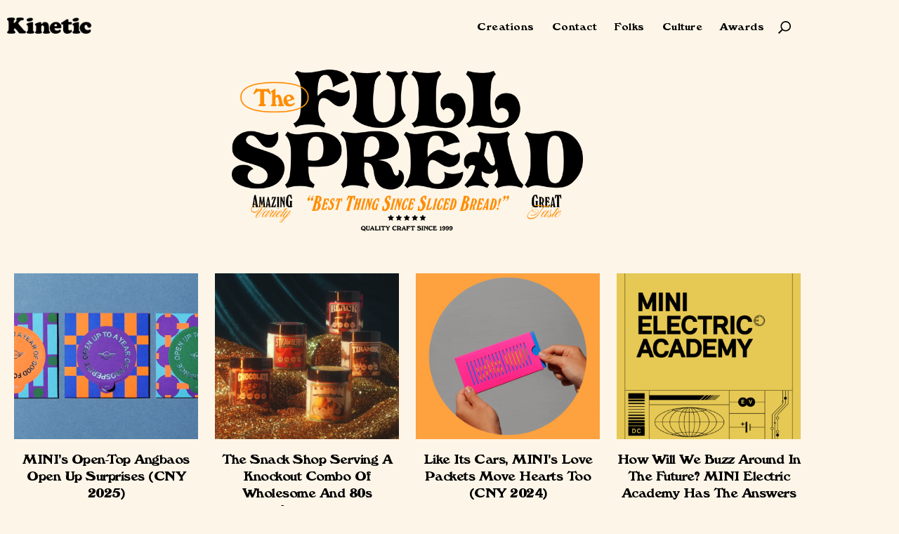

--- FILE ---
content_type: text/html; charset=UTF-8
request_url: https://kinetic.com.sg/creations/print/
body_size: 36964
content:
<!doctype html>
<html lang="en-US" prefix="og: https://ogp.me/ns#">
<head>
	<meta charset="UTF-8">
	<meta name="viewport" content="width=device-width, initial-scale=1">
	<link rel="profile" href="https://gmpg.org/xfn/11">
		<style>img:is([sizes="auto" i], [sizes^="auto," i]) { contain-intrinsic-size: 3000px 1500px }</style>
	
<!-- Search Engine Optimization by Rank Math - https://rankmath.com/ -->
<title>Print - Kinetic</title>
<meta name="description" content="Luxury Home Branding Lets Buyers Arrive To A Departure From The Ordinary The Avenir Contactless Deliveries Don’t Have To Be Heartless #ThankYouDeliveryHeroes"/>
<meta name="robots" content="follow, index, max-snippet:-1, max-video-preview:-1, max-image-preview:large"/>
<link rel="canonical" href="https://kinetic.com.sg/creations/print/" />
<meta property="og:locale" content="en_US" />
<meta property="og:type" content="article" />
<meta property="og:title" content="Print - Kinetic" />
<meta property="og:description" content="Luxury Home Branding Lets Buyers Arrive To A Departure From The Ordinary The Avenir Contactless Deliveries Don’t Have To Be Heartless #ThankYouDeliveryHeroes" />
<meta property="og:url" content="https://kinetic.com.sg/creations/print/" />
<meta property="og:site_name" content="Kinetic" />
<meta property="og:updated_time" content="2022-02-18T17:56:28+08:00" />
<meta property="og:image" content="https://kinetic.com.sg/wp-content/uploads/2021/06/Full-Spread-Masthead-1.png" />
<meta property="og:image:secure_url" content="https://kinetic.com.sg/wp-content/uploads/2021/06/Full-Spread-Masthead-1.png" />
<meta property="og:image:width" content="800" />
<meta property="og:image:height" content="368" />
<meta property="og:image:alt" content="Print" />
<meta property="og:image:type" content="image/png" />
<meta property="article:published_time" content="2021-07-07T12:00:51+08:00" />
<meta property="article:modified_time" content="2022-02-18T17:56:28+08:00" />
<meta name="twitter:card" content="summary_large_image" />
<meta name="twitter:title" content="Print - Kinetic" />
<meta name="twitter:description" content="Luxury Home Branding Lets Buyers Arrive To A Departure From The Ordinary The Avenir Contactless Deliveries Don’t Have To Be Heartless #ThankYouDeliveryHeroes" />
<meta name="twitter:image" content="https://kinetic.com.sg/wp-content/uploads/2021/06/Full-Spread-Masthead-1.png" />
<meta name="twitter:label1" content="Time to read" />
<meta name="twitter:data1" content="Less than a minute" />
<script type="application/ld+json" class="rank-math-schema">{"@context":"https://schema.org","@graph":[{"@type":"Place","@id":"https://kinetic.com.sg/#place","address":{"@type":"PostalAddress","streetAddress":"316 Joo Chiat Road","postalCode":"427567","addressCountry":"Singapore"}},{"@type":"Organization","@id":"https://kinetic.com.sg/#organization","name":"Kinetic Singapore","url":"https://kinetic.com.sg","address":{"@type":"PostalAddress","streetAddress":"316 Joo Chiat Road","postalCode":"427567","addressCountry":"Singapore"},"logo":{"@type":"ImageObject","@id":"https://kinetic.com.sg/#logo","url":"https://kinetic.com.sg/wp-content/uploads/2021/06/kinetic-logo-h.png","contentUrl":"https://kinetic.com.sg/wp-content/uploads/2021/06/kinetic-logo-h.png","caption":"Kinetic Singapore","inLanguage":"en-US","width":"600","height":"115"},"contactPoint":[{"@type":"ContactPoint","telephone":"+65-6508-6851","contactType":"customer support"}],"location":{"@id":"https://kinetic.com.sg/#place"}},{"@type":"WebSite","@id":"https://kinetic.com.sg/#website","url":"https://kinetic.com.sg","name":"Kinetic Singapore","publisher":{"@id":"https://kinetic.com.sg/#organization"},"inLanguage":"en-US"},{"@type":"ImageObject","@id":"https://kinetic.com.sg/wp-content/uploads/2021/06/Full-Spread-Masthead-1.png","url":"https://kinetic.com.sg/wp-content/uploads/2021/06/Full-Spread-Masthead-1.png","width":"200","height":"200","inLanguage":"en-US"},{"@type":"WebPage","@id":"https://kinetic.com.sg/creations/print/#webpage","url":"https://kinetic.com.sg/creations/print/","name":"Print - Kinetic","datePublished":"2021-07-07T12:00:51+08:00","dateModified":"2022-02-18T17:56:28+08:00","isPartOf":{"@id":"https://kinetic.com.sg/#website"},"primaryImageOfPage":{"@id":"https://kinetic.com.sg/wp-content/uploads/2021/06/Full-Spread-Masthead-1.png"},"inLanguage":"en-US"},{"@type":"Person","@id":"https://kinetic.com.sg/author/gian/","name":"Kinetic","url":"https://kinetic.com.sg/author/gian/","image":{"@type":"ImageObject","@id":"https://secure.gravatar.com/avatar/b8b631013c1ff8a6b526bbd9e35cd668?s=96&amp;d=mm&amp;r=g","url":"https://secure.gravatar.com/avatar/b8b631013c1ff8a6b526bbd9e35cd668?s=96&amp;d=mm&amp;r=g","caption":"Kinetic","inLanguage":"en-US"},"worksFor":{"@id":"https://kinetic.com.sg/#organization"}},{"@type":"Article","headline":"Print - Kinetic","datePublished":"2021-07-07T12:00:51+08:00","dateModified":"2022-02-18T17:56:28+08:00","author":{"@id":"https://kinetic.com.sg/author/gian/","name":"Kinetic"},"publisher":{"@id":"https://kinetic.com.sg/#organization"},"description":"Luxury Home Branding Lets Buyers Arrive To A Departure From The Ordinary The Avenir Contactless Deliveries Don\u2019t Have To Be Heartless #ThankYouDeliveryHeroes","name":"Print - Kinetic","@id":"https://kinetic.com.sg/creations/print/#richSnippet","isPartOf":{"@id":"https://kinetic.com.sg/creations/print/#webpage"},"image":{"@id":"https://kinetic.com.sg/wp-content/uploads/2021/06/Full-Spread-Masthead-1.png"},"inLanguage":"en-US","mainEntityOfPage":{"@id":"https://kinetic.com.sg/creations/print/#webpage"}}]}</script>
<!-- /Rank Math WordPress SEO plugin -->

<link rel='dns-prefetch' href='//www.googletagmanager.com' />
<link rel="alternate" type="application/rss+xml" title="Kinetic &raquo; Feed" href="https://kinetic.com.sg/feed/" />
<link rel="alternate" type="application/rss+xml" title="Kinetic &raquo; Comments Feed" href="https://kinetic.com.sg/comments/feed/" />
<script>
window._wpemojiSettings = {"baseUrl":"https:\/\/s.w.org\/images\/core\/emoji\/15.0.3\/72x72\/","ext":".png","svgUrl":"https:\/\/s.w.org\/images\/core\/emoji\/15.0.3\/svg\/","svgExt":".svg","source":{"concatemoji":"https:\/\/kinetic.com.sg\/wp-includes\/js\/wp-emoji-release.min.js?ver=6.7.1"}};
/*! This file is auto-generated */
!function(i,n){var o,s,e;function c(e){try{var t={supportTests:e,timestamp:(new Date).valueOf()};sessionStorage.setItem(o,JSON.stringify(t))}catch(e){}}function p(e,t,n){e.clearRect(0,0,e.canvas.width,e.canvas.height),e.fillText(t,0,0);var t=new Uint32Array(e.getImageData(0,0,e.canvas.width,e.canvas.height).data),r=(e.clearRect(0,0,e.canvas.width,e.canvas.height),e.fillText(n,0,0),new Uint32Array(e.getImageData(0,0,e.canvas.width,e.canvas.height).data));return t.every(function(e,t){return e===r[t]})}function u(e,t,n){switch(t){case"flag":return n(e,"\ud83c\udff3\ufe0f\u200d\u26a7\ufe0f","\ud83c\udff3\ufe0f\u200b\u26a7\ufe0f")?!1:!n(e,"\ud83c\uddfa\ud83c\uddf3","\ud83c\uddfa\u200b\ud83c\uddf3")&&!n(e,"\ud83c\udff4\udb40\udc67\udb40\udc62\udb40\udc65\udb40\udc6e\udb40\udc67\udb40\udc7f","\ud83c\udff4\u200b\udb40\udc67\u200b\udb40\udc62\u200b\udb40\udc65\u200b\udb40\udc6e\u200b\udb40\udc67\u200b\udb40\udc7f");case"emoji":return!n(e,"\ud83d\udc26\u200d\u2b1b","\ud83d\udc26\u200b\u2b1b")}return!1}function f(e,t,n){var r="undefined"!=typeof WorkerGlobalScope&&self instanceof WorkerGlobalScope?new OffscreenCanvas(300,150):i.createElement("canvas"),a=r.getContext("2d",{willReadFrequently:!0}),o=(a.textBaseline="top",a.font="600 32px Arial",{});return e.forEach(function(e){o[e]=t(a,e,n)}),o}function t(e){var t=i.createElement("script");t.src=e,t.defer=!0,i.head.appendChild(t)}"undefined"!=typeof Promise&&(o="wpEmojiSettingsSupports",s=["flag","emoji"],n.supports={everything:!0,everythingExceptFlag:!0},e=new Promise(function(e){i.addEventListener("DOMContentLoaded",e,{once:!0})}),new Promise(function(t){var n=function(){try{var e=JSON.parse(sessionStorage.getItem(o));if("object"==typeof e&&"number"==typeof e.timestamp&&(new Date).valueOf()<e.timestamp+604800&&"object"==typeof e.supportTests)return e.supportTests}catch(e){}return null}();if(!n){if("undefined"!=typeof Worker&&"undefined"!=typeof OffscreenCanvas&&"undefined"!=typeof URL&&URL.createObjectURL&&"undefined"!=typeof Blob)try{var e="postMessage("+f.toString()+"("+[JSON.stringify(s),u.toString(),p.toString()].join(",")+"));",r=new Blob([e],{type:"text/javascript"}),a=new Worker(URL.createObjectURL(r),{name:"wpTestEmojiSupports"});return void(a.onmessage=function(e){c(n=e.data),a.terminate(),t(n)})}catch(e){}c(n=f(s,u,p))}t(n)}).then(function(e){for(var t in e)n.supports[t]=e[t],n.supports.everything=n.supports.everything&&n.supports[t],"flag"!==t&&(n.supports.everythingExceptFlag=n.supports.everythingExceptFlag&&n.supports[t]);n.supports.everythingExceptFlag=n.supports.everythingExceptFlag&&!n.supports.flag,n.DOMReady=!1,n.readyCallback=function(){n.DOMReady=!0}}).then(function(){return e}).then(function(){var e;n.supports.everything||(n.readyCallback(),(e=n.source||{}).concatemoji?t(e.concatemoji):e.wpemoji&&e.twemoji&&(t(e.twemoji),t(e.wpemoji)))}))}((window,document),window._wpemojiSettings);
</script>

<style id='wp-emoji-styles-inline-css'>

	img.wp-smiley, img.emoji {
		display: inline !important;
		border: none !important;
		box-shadow: none !important;
		height: 1em !important;
		width: 1em !important;
		margin: 0 0.07em !important;
		vertical-align: -0.1em !important;
		background: none !important;
		padding: 0 !important;
	}
</style>
<link rel='stylesheet' id='jet-engine-frontend-css' href='https://kinetic.com.sg/wp-content/plugins/jet-engine/assets/css/frontend.css?ver=3.3.5' media='all' />
<style id='global-styles-inline-css'>
:root{--wp--preset--aspect-ratio--square: 1;--wp--preset--aspect-ratio--4-3: 4/3;--wp--preset--aspect-ratio--3-4: 3/4;--wp--preset--aspect-ratio--3-2: 3/2;--wp--preset--aspect-ratio--2-3: 2/3;--wp--preset--aspect-ratio--16-9: 16/9;--wp--preset--aspect-ratio--9-16: 9/16;--wp--preset--color--black: #000000;--wp--preset--color--cyan-bluish-gray: #abb8c3;--wp--preset--color--white: #ffffff;--wp--preset--color--pale-pink: #f78da7;--wp--preset--color--vivid-red: #cf2e2e;--wp--preset--color--luminous-vivid-orange: #ff6900;--wp--preset--color--luminous-vivid-amber: #fcb900;--wp--preset--color--light-green-cyan: #7bdcb5;--wp--preset--color--vivid-green-cyan: #00d084;--wp--preset--color--pale-cyan-blue: #8ed1fc;--wp--preset--color--vivid-cyan-blue: #0693e3;--wp--preset--color--vivid-purple: #9b51e0;--wp--preset--gradient--vivid-cyan-blue-to-vivid-purple: linear-gradient(135deg,rgba(6,147,227,1) 0%,rgb(155,81,224) 100%);--wp--preset--gradient--light-green-cyan-to-vivid-green-cyan: linear-gradient(135deg,rgb(122,220,180) 0%,rgb(0,208,130) 100%);--wp--preset--gradient--luminous-vivid-amber-to-luminous-vivid-orange: linear-gradient(135deg,rgba(252,185,0,1) 0%,rgba(255,105,0,1) 100%);--wp--preset--gradient--luminous-vivid-orange-to-vivid-red: linear-gradient(135deg,rgba(255,105,0,1) 0%,rgb(207,46,46) 100%);--wp--preset--gradient--very-light-gray-to-cyan-bluish-gray: linear-gradient(135deg,rgb(238,238,238) 0%,rgb(169,184,195) 100%);--wp--preset--gradient--cool-to-warm-spectrum: linear-gradient(135deg,rgb(74,234,220) 0%,rgb(151,120,209) 20%,rgb(207,42,186) 40%,rgb(238,44,130) 60%,rgb(251,105,98) 80%,rgb(254,248,76) 100%);--wp--preset--gradient--blush-light-purple: linear-gradient(135deg,rgb(255,206,236) 0%,rgb(152,150,240) 100%);--wp--preset--gradient--blush-bordeaux: linear-gradient(135deg,rgb(254,205,165) 0%,rgb(254,45,45) 50%,rgb(107,0,62) 100%);--wp--preset--gradient--luminous-dusk: linear-gradient(135deg,rgb(255,203,112) 0%,rgb(199,81,192) 50%,rgb(65,88,208) 100%);--wp--preset--gradient--pale-ocean: linear-gradient(135deg,rgb(255,245,203) 0%,rgb(182,227,212) 50%,rgb(51,167,181) 100%);--wp--preset--gradient--electric-grass: linear-gradient(135deg,rgb(202,248,128) 0%,rgb(113,206,126) 100%);--wp--preset--gradient--midnight: linear-gradient(135deg,rgb(2,3,129) 0%,rgb(40,116,252) 100%);--wp--preset--font-size--small: 13px;--wp--preset--font-size--medium: 20px;--wp--preset--font-size--large: 36px;--wp--preset--font-size--x-large: 42px;--wp--preset--spacing--20: 0.44rem;--wp--preset--spacing--30: 0.67rem;--wp--preset--spacing--40: 1rem;--wp--preset--spacing--50: 1.5rem;--wp--preset--spacing--60: 2.25rem;--wp--preset--spacing--70: 3.38rem;--wp--preset--spacing--80: 5.06rem;--wp--preset--shadow--natural: 6px 6px 9px rgba(0, 0, 0, 0.2);--wp--preset--shadow--deep: 12px 12px 50px rgba(0, 0, 0, 0.4);--wp--preset--shadow--sharp: 6px 6px 0px rgba(0, 0, 0, 0.2);--wp--preset--shadow--outlined: 6px 6px 0px -3px rgba(255, 255, 255, 1), 6px 6px rgba(0, 0, 0, 1);--wp--preset--shadow--crisp: 6px 6px 0px rgba(0, 0, 0, 1);}:root { --wp--style--global--content-size: 800px;--wp--style--global--wide-size: 1200px; }:where(body) { margin: 0; }.wp-site-blocks > .alignleft { float: left; margin-right: 2em; }.wp-site-blocks > .alignright { float: right; margin-left: 2em; }.wp-site-blocks > .aligncenter { justify-content: center; margin-left: auto; margin-right: auto; }:where(.wp-site-blocks) > * { margin-block-start: 24px; margin-block-end: 0; }:where(.wp-site-blocks) > :first-child { margin-block-start: 0; }:where(.wp-site-blocks) > :last-child { margin-block-end: 0; }:root { --wp--style--block-gap: 24px; }:root :where(.is-layout-flow) > :first-child{margin-block-start: 0;}:root :where(.is-layout-flow) > :last-child{margin-block-end: 0;}:root :where(.is-layout-flow) > *{margin-block-start: 24px;margin-block-end: 0;}:root :where(.is-layout-constrained) > :first-child{margin-block-start: 0;}:root :where(.is-layout-constrained) > :last-child{margin-block-end: 0;}:root :where(.is-layout-constrained) > *{margin-block-start: 24px;margin-block-end: 0;}:root :where(.is-layout-flex){gap: 24px;}:root :where(.is-layout-grid){gap: 24px;}.is-layout-flow > .alignleft{float: left;margin-inline-start: 0;margin-inline-end: 2em;}.is-layout-flow > .alignright{float: right;margin-inline-start: 2em;margin-inline-end: 0;}.is-layout-flow > .aligncenter{margin-left: auto !important;margin-right: auto !important;}.is-layout-constrained > .alignleft{float: left;margin-inline-start: 0;margin-inline-end: 2em;}.is-layout-constrained > .alignright{float: right;margin-inline-start: 2em;margin-inline-end: 0;}.is-layout-constrained > .aligncenter{margin-left: auto !important;margin-right: auto !important;}.is-layout-constrained > :where(:not(.alignleft):not(.alignright):not(.alignfull)){max-width: var(--wp--style--global--content-size);margin-left: auto !important;margin-right: auto !important;}.is-layout-constrained > .alignwide{max-width: var(--wp--style--global--wide-size);}body .is-layout-flex{display: flex;}.is-layout-flex{flex-wrap: wrap;align-items: center;}.is-layout-flex > :is(*, div){margin: 0;}body .is-layout-grid{display: grid;}.is-layout-grid > :is(*, div){margin: 0;}body{padding-top: 0px;padding-right: 0px;padding-bottom: 0px;padding-left: 0px;}a:where(:not(.wp-element-button)){text-decoration: underline;}:root :where(.wp-element-button, .wp-block-button__link){background-color: #32373c;border-width: 0;color: #fff;font-family: inherit;font-size: inherit;line-height: inherit;padding: calc(0.667em + 2px) calc(1.333em + 2px);text-decoration: none;}.has-black-color{color: var(--wp--preset--color--black) !important;}.has-cyan-bluish-gray-color{color: var(--wp--preset--color--cyan-bluish-gray) !important;}.has-white-color{color: var(--wp--preset--color--white) !important;}.has-pale-pink-color{color: var(--wp--preset--color--pale-pink) !important;}.has-vivid-red-color{color: var(--wp--preset--color--vivid-red) !important;}.has-luminous-vivid-orange-color{color: var(--wp--preset--color--luminous-vivid-orange) !important;}.has-luminous-vivid-amber-color{color: var(--wp--preset--color--luminous-vivid-amber) !important;}.has-light-green-cyan-color{color: var(--wp--preset--color--light-green-cyan) !important;}.has-vivid-green-cyan-color{color: var(--wp--preset--color--vivid-green-cyan) !important;}.has-pale-cyan-blue-color{color: var(--wp--preset--color--pale-cyan-blue) !important;}.has-vivid-cyan-blue-color{color: var(--wp--preset--color--vivid-cyan-blue) !important;}.has-vivid-purple-color{color: var(--wp--preset--color--vivid-purple) !important;}.has-black-background-color{background-color: var(--wp--preset--color--black) !important;}.has-cyan-bluish-gray-background-color{background-color: var(--wp--preset--color--cyan-bluish-gray) !important;}.has-white-background-color{background-color: var(--wp--preset--color--white) !important;}.has-pale-pink-background-color{background-color: var(--wp--preset--color--pale-pink) !important;}.has-vivid-red-background-color{background-color: var(--wp--preset--color--vivid-red) !important;}.has-luminous-vivid-orange-background-color{background-color: var(--wp--preset--color--luminous-vivid-orange) !important;}.has-luminous-vivid-amber-background-color{background-color: var(--wp--preset--color--luminous-vivid-amber) !important;}.has-light-green-cyan-background-color{background-color: var(--wp--preset--color--light-green-cyan) !important;}.has-vivid-green-cyan-background-color{background-color: var(--wp--preset--color--vivid-green-cyan) !important;}.has-pale-cyan-blue-background-color{background-color: var(--wp--preset--color--pale-cyan-blue) !important;}.has-vivid-cyan-blue-background-color{background-color: var(--wp--preset--color--vivid-cyan-blue) !important;}.has-vivid-purple-background-color{background-color: var(--wp--preset--color--vivid-purple) !important;}.has-black-border-color{border-color: var(--wp--preset--color--black) !important;}.has-cyan-bluish-gray-border-color{border-color: var(--wp--preset--color--cyan-bluish-gray) !important;}.has-white-border-color{border-color: var(--wp--preset--color--white) !important;}.has-pale-pink-border-color{border-color: var(--wp--preset--color--pale-pink) !important;}.has-vivid-red-border-color{border-color: var(--wp--preset--color--vivid-red) !important;}.has-luminous-vivid-orange-border-color{border-color: var(--wp--preset--color--luminous-vivid-orange) !important;}.has-luminous-vivid-amber-border-color{border-color: var(--wp--preset--color--luminous-vivid-amber) !important;}.has-light-green-cyan-border-color{border-color: var(--wp--preset--color--light-green-cyan) !important;}.has-vivid-green-cyan-border-color{border-color: var(--wp--preset--color--vivid-green-cyan) !important;}.has-pale-cyan-blue-border-color{border-color: var(--wp--preset--color--pale-cyan-blue) !important;}.has-vivid-cyan-blue-border-color{border-color: var(--wp--preset--color--vivid-cyan-blue) !important;}.has-vivid-purple-border-color{border-color: var(--wp--preset--color--vivid-purple) !important;}.has-vivid-cyan-blue-to-vivid-purple-gradient-background{background: var(--wp--preset--gradient--vivid-cyan-blue-to-vivid-purple) !important;}.has-light-green-cyan-to-vivid-green-cyan-gradient-background{background: var(--wp--preset--gradient--light-green-cyan-to-vivid-green-cyan) !important;}.has-luminous-vivid-amber-to-luminous-vivid-orange-gradient-background{background: var(--wp--preset--gradient--luminous-vivid-amber-to-luminous-vivid-orange) !important;}.has-luminous-vivid-orange-to-vivid-red-gradient-background{background: var(--wp--preset--gradient--luminous-vivid-orange-to-vivid-red) !important;}.has-very-light-gray-to-cyan-bluish-gray-gradient-background{background: var(--wp--preset--gradient--very-light-gray-to-cyan-bluish-gray) !important;}.has-cool-to-warm-spectrum-gradient-background{background: var(--wp--preset--gradient--cool-to-warm-spectrum) !important;}.has-blush-light-purple-gradient-background{background: var(--wp--preset--gradient--blush-light-purple) !important;}.has-blush-bordeaux-gradient-background{background: var(--wp--preset--gradient--blush-bordeaux) !important;}.has-luminous-dusk-gradient-background{background: var(--wp--preset--gradient--luminous-dusk) !important;}.has-pale-ocean-gradient-background{background: var(--wp--preset--gradient--pale-ocean) !important;}.has-electric-grass-gradient-background{background: var(--wp--preset--gradient--electric-grass) !important;}.has-midnight-gradient-background{background: var(--wp--preset--gradient--midnight) !important;}.has-small-font-size{font-size: var(--wp--preset--font-size--small) !important;}.has-medium-font-size{font-size: var(--wp--preset--font-size--medium) !important;}.has-large-font-size{font-size: var(--wp--preset--font-size--large) !important;}.has-x-large-font-size{font-size: var(--wp--preset--font-size--x-large) !important;}
:root :where(.wp-block-pullquote){font-size: 1.5em;line-height: 1.6;}
</style>
<link rel='stylesheet' id='woocommerce-layout-css' href='https://kinetic.com.sg/wp-content/plugins/woocommerce/assets/css/woocommerce-layout.css?ver=10.3.7' media='all' />
<link rel='stylesheet' id='woocommerce-smallscreen-css' href='https://kinetic.com.sg/wp-content/plugins/woocommerce/assets/css/woocommerce-smallscreen.css?ver=10.3.7' media='only screen and (max-width: 768px)' />
<link rel='stylesheet' id='woocommerce-general-css' href='https://kinetic.com.sg/wp-content/plugins/woocommerce/assets/css/woocommerce.css?ver=10.3.7' media='all' />
<style id='woocommerce-inline-inline-css'>
.woocommerce form .form-row .required { visibility: visible; }
</style>
<link rel='stylesheet' id='qi-addons-for-elementor-grid-style-css' href='https://kinetic.com.sg/wp-content/plugins/qi-addons-for-elementor/assets/css/grid.min.css?ver=1.9.5' media='all' />
<link rel='stylesheet' id='qi-addons-for-elementor-helper-parts-style-css' href='https://kinetic.com.sg/wp-content/plugins/qi-addons-for-elementor/assets/css/helper-parts.min.css?ver=1.9.5' media='all' />
<link rel='stylesheet' id='qi-addons-for-elementor-style-css' href='https://kinetic.com.sg/wp-content/plugins/qi-addons-for-elementor/assets/css/main.min.css?ver=1.9.5' media='all' />
<link rel='stylesheet' id='woo-variation-swatches-css' href='https://kinetic.com.sg/wp-content/plugins/woo-variation-swatches/assets/css/frontend.min.css?ver=1762877762' media='all' />
<style id='woo-variation-swatches-inline-css'>
:root {
--wvs-tick:url("data:image/svg+xml;utf8,%3Csvg filter='drop-shadow(0px 0px 2px rgb(0 0 0 / .8))' xmlns='http://www.w3.org/2000/svg'  viewBox='0 0 30 30'%3E%3Cpath fill='none' stroke='%23ffffff' stroke-linecap='round' stroke-linejoin='round' stroke-width='4' d='M4 16L11 23 27 7'/%3E%3C/svg%3E");

--wvs-cross:url("data:image/svg+xml;utf8,%3Csvg filter='drop-shadow(0px 0px 5px rgb(255 255 255 / .6))' xmlns='http://www.w3.org/2000/svg' width='72px' height='72px' viewBox='0 0 24 24'%3E%3Cpath fill='none' stroke='%23ff0000' stroke-linecap='round' stroke-width='0.6' d='M5 5L19 19M19 5L5 19'/%3E%3C/svg%3E");
--wvs-single-product-item-width:80px;
--wvs-single-product-item-height:35px;
--wvs-single-product-item-font-size:18px}
</style>
<link rel='stylesheet' id='brands-styles-css' href='https://kinetic.com.sg/wp-content/plugins/woocommerce/assets/css/brands.css?ver=10.3.7' media='all' />
<link rel='stylesheet' id='hello-elementor-theme-style-css' href='https://kinetic.com.sg/wp-content/themes/hello-elementor/assets/css/theme.css?ver=3.4.6' media='all' />
<link rel='stylesheet' id='hello-elementor-child-style-css' href='https://kinetic.com.sg/wp-content/themes/hello-mlc/style.css?ver=1.0.0' media='all' />
<link rel='stylesheet' id='hello-elementor-css' href='https://kinetic.com.sg/wp-content/themes/hello-elementor/assets/css/reset.css?ver=3.4.6' media='all' />
<link rel='stylesheet' id='hello-elementor-header-footer-css' href='https://kinetic.com.sg/wp-content/themes/hello-elementor/assets/css/header-footer.css?ver=3.4.6' media='all' />
<link rel='stylesheet' id='jet-woo-builder-css' href='https://kinetic.com.sg/wp-content/plugins/jet-woo-builder/assets/css/frontend.css?ver=2.1.10' media='all' />
<style id='jet-woo-builder-inline-css'>
@font-face {
				font-family: "WooCommerce";
				font-weight: normal;
				font-style: normal;
				src: url("https://kinetic.com.sg/wp-content/plugins/woocommerce/assets/fonts/WooCommerce.eot");
				src: url("https://kinetic.com.sg/wp-content/plugins/woocommerce/assets/fonts/WooCommerce.eot?#iefix") format("embedded-opentype"),
					 url("https://kinetic.com.sg/wp-content/plugins/woocommerce/assets/fonts/WooCommerce.woff") format("woff"),
					 url("https://kinetic.com.sg/wp-content/plugins/woocommerce/assets/fonts/WooCommerce.ttf") format("truetype"),
					 url("https://kinetic.com.sg/wp-content/plugins/woocommerce/assets/fonts/WooCommerce.svg#WooCommerce") format("svg");
			}
</style>
<link rel='stylesheet' id='jet-woo-builder-frontend-font-css' href='https://kinetic.com.sg/wp-content/plugins/jet-woo-builder/assets/css/lib/jetwoobuilder-frontend-font/css/jetwoobuilder-frontend-font.css?ver=2.1.10' media='all' />
<link rel='stylesheet' id='mediaelement-css' href='https://kinetic.com.sg/wp-includes/js/mediaelement/mediaelementplayer-legacy.min.css?ver=4.2.17' media='all' />
<link rel='stylesheet' id='photoswipe-css' href='https://kinetic.com.sg/wp-content/plugins/woocommerce/assets/css/photoswipe/photoswipe.min.css?ver=10.3.7' media='all' />
<link rel='stylesheet' id='photoswipe-default-skin-css' href='https://kinetic.com.sg/wp-content/plugins/woocommerce/assets/css/photoswipe/default-skin/default-skin.min.css?ver=10.3.7' media='all' />
<link rel='stylesheet' id='jet-woo-product-gallery-css' href='https://kinetic.com.sg/wp-content/plugins/jet-woo-product-gallery/assets/css/jet-woo-product-gallery.css?ver=2.1.14' media='all' />
<link rel='stylesheet' id='elementor-frontend-css' href='https://kinetic.com.sg/wp-content/plugins/elementor/assets/css/frontend.min.css?ver=3.34.4' media='all' />
<style id='elementor-frontend-inline-css'>
@-webkit-keyframes ha_fadeIn{0%{opacity:0}to{opacity:1}}@keyframes ha_fadeIn{0%{opacity:0}to{opacity:1}}@-webkit-keyframes ha_zoomIn{0%{opacity:0;-webkit-transform:scale3d(.3,.3,.3);transform:scale3d(.3,.3,.3)}50%{opacity:1}}@keyframes ha_zoomIn{0%{opacity:0;-webkit-transform:scale3d(.3,.3,.3);transform:scale3d(.3,.3,.3)}50%{opacity:1}}@-webkit-keyframes ha_rollIn{0%{opacity:0;-webkit-transform:translate3d(-100%,0,0) rotate3d(0,0,1,-120deg);transform:translate3d(-100%,0,0) rotate3d(0,0,1,-120deg)}to{opacity:1}}@keyframes ha_rollIn{0%{opacity:0;-webkit-transform:translate3d(-100%,0,0) rotate3d(0,0,1,-120deg);transform:translate3d(-100%,0,0) rotate3d(0,0,1,-120deg)}to{opacity:1}}@-webkit-keyframes ha_bounce{0%,20%,53%,to{-webkit-animation-timing-function:cubic-bezier(.215,.61,.355,1);animation-timing-function:cubic-bezier(.215,.61,.355,1)}40%,43%{-webkit-transform:translate3d(0,-30px,0) scaleY(1.1);transform:translate3d(0,-30px,0) scaleY(1.1);-webkit-animation-timing-function:cubic-bezier(.755,.05,.855,.06);animation-timing-function:cubic-bezier(.755,.05,.855,.06)}70%{-webkit-transform:translate3d(0,-15px,0) scaleY(1.05);transform:translate3d(0,-15px,0) scaleY(1.05);-webkit-animation-timing-function:cubic-bezier(.755,.05,.855,.06);animation-timing-function:cubic-bezier(.755,.05,.855,.06)}80%{-webkit-transition-timing-function:cubic-bezier(.215,.61,.355,1);transition-timing-function:cubic-bezier(.215,.61,.355,1);-webkit-transform:translate3d(0,0,0) scaleY(.95);transform:translate3d(0,0,0) scaleY(.95)}90%{-webkit-transform:translate3d(0,-4px,0) scaleY(1.02);transform:translate3d(0,-4px,0) scaleY(1.02)}}@keyframes ha_bounce{0%,20%,53%,to{-webkit-animation-timing-function:cubic-bezier(.215,.61,.355,1);animation-timing-function:cubic-bezier(.215,.61,.355,1)}40%,43%{-webkit-transform:translate3d(0,-30px,0) scaleY(1.1);transform:translate3d(0,-30px,0) scaleY(1.1);-webkit-animation-timing-function:cubic-bezier(.755,.05,.855,.06);animation-timing-function:cubic-bezier(.755,.05,.855,.06)}70%{-webkit-transform:translate3d(0,-15px,0) scaleY(1.05);transform:translate3d(0,-15px,0) scaleY(1.05);-webkit-animation-timing-function:cubic-bezier(.755,.05,.855,.06);animation-timing-function:cubic-bezier(.755,.05,.855,.06)}80%{-webkit-transition-timing-function:cubic-bezier(.215,.61,.355,1);transition-timing-function:cubic-bezier(.215,.61,.355,1);-webkit-transform:translate3d(0,0,0) scaleY(.95);transform:translate3d(0,0,0) scaleY(.95)}90%{-webkit-transform:translate3d(0,-4px,0) scaleY(1.02);transform:translate3d(0,-4px,0) scaleY(1.02)}}@-webkit-keyframes ha_bounceIn{0%,20%,40%,60%,80%,to{-webkit-animation-timing-function:cubic-bezier(.215,.61,.355,1);animation-timing-function:cubic-bezier(.215,.61,.355,1)}0%{opacity:0;-webkit-transform:scale3d(.3,.3,.3);transform:scale3d(.3,.3,.3)}20%{-webkit-transform:scale3d(1.1,1.1,1.1);transform:scale3d(1.1,1.1,1.1)}40%{-webkit-transform:scale3d(.9,.9,.9);transform:scale3d(.9,.9,.9)}60%{opacity:1;-webkit-transform:scale3d(1.03,1.03,1.03);transform:scale3d(1.03,1.03,1.03)}80%{-webkit-transform:scale3d(.97,.97,.97);transform:scale3d(.97,.97,.97)}to{opacity:1}}@keyframes ha_bounceIn{0%,20%,40%,60%,80%,to{-webkit-animation-timing-function:cubic-bezier(.215,.61,.355,1);animation-timing-function:cubic-bezier(.215,.61,.355,1)}0%{opacity:0;-webkit-transform:scale3d(.3,.3,.3);transform:scale3d(.3,.3,.3)}20%{-webkit-transform:scale3d(1.1,1.1,1.1);transform:scale3d(1.1,1.1,1.1)}40%{-webkit-transform:scale3d(.9,.9,.9);transform:scale3d(.9,.9,.9)}60%{opacity:1;-webkit-transform:scale3d(1.03,1.03,1.03);transform:scale3d(1.03,1.03,1.03)}80%{-webkit-transform:scale3d(.97,.97,.97);transform:scale3d(.97,.97,.97)}to{opacity:1}}@-webkit-keyframes ha_flipInX{0%{opacity:0;-webkit-transform:perspective(400px) rotate3d(1,0,0,90deg);transform:perspective(400px) rotate3d(1,0,0,90deg);-webkit-animation-timing-function:ease-in;animation-timing-function:ease-in}40%{-webkit-transform:perspective(400px) rotate3d(1,0,0,-20deg);transform:perspective(400px) rotate3d(1,0,0,-20deg);-webkit-animation-timing-function:ease-in;animation-timing-function:ease-in}60%{opacity:1;-webkit-transform:perspective(400px) rotate3d(1,0,0,10deg);transform:perspective(400px) rotate3d(1,0,0,10deg)}80%{-webkit-transform:perspective(400px) rotate3d(1,0,0,-5deg);transform:perspective(400px) rotate3d(1,0,0,-5deg)}}@keyframes ha_flipInX{0%{opacity:0;-webkit-transform:perspective(400px) rotate3d(1,0,0,90deg);transform:perspective(400px) rotate3d(1,0,0,90deg);-webkit-animation-timing-function:ease-in;animation-timing-function:ease-in}40%{-webkit-transform:perspective(400px) rotate3d(1,0,0,-20deg);transform:perspective(400px) rotate3d(1,0,0,-20deg);-webkit-animation-timing-function:ease-in;animation-timing-function:ease-in}60%{opacity:1;-webkit-transform:perspective(400px) rotate3d(1,0,0,10deg);transform:perspective(400px) rotate3d(1,0,0,10deg)}80%{-webkit-transform:perspective(400px) rotate3d(1,0,0,-5deg);transform:perspective(400px) rotate3d(1,0,0,-5deg)}}@-webkit-keyframes ha_flipInY{0%{opacity:0;-webkit-transform:perspective(400px) rotate3d(0,1,0,90deg);transform:perspective(400px) rotate3d(0,1,0,90deg);-webkit-animation-timing-function:ease-in;animation-timing-function:ease-in}40%{-webkit-transform:perspective(400px) rotate3d(0,1,0,-20deg);transform:perspective(400px) rotate3d(0,1,0,-20deg);-webkit-animation-timing-function:ease-in;animation-timing-function:ease-in}60%{opacity:1;-webkit-transform:perspective(400px) rotate3d(0,1,0,10deg);transform:perspective(400px) rotate3d(0,1,0,10deg)}80%{-webkit-transform:perspective(400px) rotate3d(0,1,0,-5deg);transform:perspective(400px) rotate3d(0,1,0,-5deg)}}@keyframes ha_flipInY{0%{opacity:0;-webkit-transform:perspective(400px) rotate3d(0,1,0,90deg);transform:perspective(400px) rotate3d(0,1,0,90deg);-webkit-animation-timing-function:ease-in;animation-timing-function:ease-in}40%{-webkit-transform:perspective(400px) rotate3d(0,1,0,-20deg);transform:perspective(400px) rotate3d(0,1,0,-20deg);-webkit-animation-timing-function:ease-in;animation-timing-function:ease-in}60%{opacity:1;-webkit-transform:perspective(400px) rotate3d(0,1,0,10deg);transform:perspective(400px) rotate3d(0,1,0,10deg)}80%{-webkit-transform:perspective(400px) rotate3d(0,1,0,-5deg);transform:perspective(400px) rotate3d(0,1,0,-5deg)}}@-webkit-keyframes ha_swing{20%{-webkit-transform:rotate3d(0,0,1,15deg);transform:rotate3d(0,0,1,15deg)}40%{-webkit-transform:rotate3d(0,0,1,-10deg);transform:rotate3d(0,0,1,-10deg)}60%{-webkit-transform:rotate3d(0,0,1,5deg);transform:rotate3d(0,0,1,5deg)}80%{-webkit-transform:rotate3d(0,0,1,-5deg);transform:rotate3d(0,0,1,-5deg)}}@keyframes ha_swing{20%{-webkit-transform:rotate3d(0,0,1,15deg);transform:rotate3d(0,0,1,15deg)}40%{-webkit-transform:rotate3d(0,0,1,-10deg);transform:rotate3d(0,0,1,-10deg)}60%{-webkit-transform:rotate3d(0,0,1,5deg);transform:rotate3d(0,0,1,5deg)}80%{-webkit-transform:rotate3d(0,0,1,-5deg);transform:rotate3d(0,0,1,-5deg)}}@-webkit-keyframes ha_slideInDown{0%{visibility:visible;-webkit-transform:translate3d(0,-100%,0);transform:translate3d(0,-100%,0)}}@keyframes ha_slideInDown{0%{visibility:visible;-webkit-transform:translate3d(0,-100%,0);transform:translate3d(0,-100%,0)}}@-webkit-keyframes ha_slideInUp{0%{visibility:visible;-webkit-transform:translate3d(0,100%,0);transform:translate3d(0,100%,0)}}@keyframes ha_slideInUp{0%{visibility:visible;-webkit-transform:translate3d(0,100%,0);transform:translate3d(0,100%,0)}}@-webkit-keyframes ha_slideInLeft{0%{visibility:visible;-webkit-transform:translate3d(-100%,0,0);transform:translate3d(-100%,0,0)}}@keyframes ha_slideInLeft{0%{visibility:visible;-webkit-transform:translate3d(-100%,0,0);transform:translate3d(-100%,0,0)}}@-webkit-keyframes ha_slideInRight{0%{visibility:visible;-webkit-transform:translate3d(100%,0,0);transform:translate3d(100%,0,0)}}@keyframes ha_slideInRight{0%{visibility:visible;-webkit-transform:translate3d(100%,0,0);transform:translate3d(100%,0,0)}}.ha_fadeIn{-webkit-animation-name:ha_fadeIn;animation-name:ha_fadeIn}.ha_zoomIn{-webkit-animation-name:ha_zoomIn;animation-name:ha_zoomIn}.ha_rollIn{-webkit-animation-name:ha_rollIn;animation-name:ha_rollIn}.ha_bounce{-webkit-transform-origin:center bottom;-ms-transform-origin:center bottom;transform-origin:center bottom;-webkit-animation-name:ha_bounce;animation-name:ha_bounce}.ha_bounceIn{-webkit-animation-name:ha_bounceIn;animation-name:ha_bounceIn;-webkit-animation-duration:.75s;-webkit-animation-duration:calc(var(--animate-duration)*.75);animation-duration:.75s;animation-duration:calc(var(--animate-duration)*.75)}.ha_flipInX,.ha_flipInY{-webkit-animation-name:ha_flipInX;animation-name:ha_flipInX;-webkit-backface-visibility:visible!important;backface-visibility:visible!important}.ha_flipInY{-webkit-animation-name:ha_flipInY;animation-name:ha_flipInY}.ha_swing{-webkit-transform-origin:top center;-ms-transform-origin:top center;transform-origin:top center;-webkit-animation-name:ha_swing;animation-name:ha_swing}.ha_slideInDown{-webkit-animation-name:ha_slideInDown;animation-name:ha_slideInDown}.ha_slideInUp{-webkit-animation-name:ha_slideInUp;animation-name:ha_slideInUp}.ha_slideInLeft{-webkit-animation-name:ha_slideInLeft;animation-name:ha_slideInLeft}.ha_slideInRight{-webkit-animation-name:ha_slideInRight;animation-name:ha_slideInRight}.ha-css-transform-yes{-webkit-transition-duration:var(--ha-tfx-transition-duration, .2s);transition-duration:var(--ha-tfx-transition-duration, .2s);-webkit-transition-property:-webkit-transform;transition-property:transform;transition-property:transform,-webkit-transform;-webkit-transform:translate(var(--ha-tfx-translate-x, 0),var(--ha-tfx-translate-y, 0)) scale(var(--ha-tfx-scale-x, 1),var(--ha-tfx-scale-y, 1)) skew(var(--ha-tfx-skew-x, 0),var(--ha-tfx-skew-y, 0)) rotateX(var(--ha-tfx-rotate-x, 0)) rotateY(var(--ha-tfx-rotate-y, 0)) rotateZ(var(--ha-tfx-rotate-z, 0));transform:translate(var(--ha-tfx-translate-x, 0),var(--ha-tfx-translate-y, 0)) scale(var(--ha-tfx-scale-x, 1),var(--ha-tfx-scale-y, 1)) skew(var(--ha-tfx-skew-x, 0),var(--ha-tfx-skew-y, 0)) rotateX(var(--ha-tfx-rotate-x, 0)) rotateY(var(--ha-tfx-rotate-y, 0)) rotateZ(var(--ha-tfx-rotate-z, 0))}.ha-css-transform-yes:hover{-webkit-transform:translate(var(--ha-tfx-translate-x-hover, var(--ha-tfx-translate-x, 0)),var(--ha-tfx-translate-y-hover, var(--ha-tfx-translate-y, 0))) scale(var(--ha-tfx-scale-x-hover, var(--ha-tfx-scale-x, 1)),var(--ha-tfx-scale-y-hover, var(--ha-tfx-scale-y, 1))) skew(var(--ha-tfx-skew-x-hover, var(--ha-tfx-skew-x, 0)),var(--ha-tfx-skew-y-hover, var(--ha-tfx-skew-y, 0))) rotateX(var(--ha-tfx-rotate-x-hover, var(--ha-tfx-rotate-x, 0))) rotateY(var(--ha-tfx-rotate-y-hover, var(--ha-tfx-rotate-y, 0))) rotateZ(var(--ha-tfx-rotate-z-hover, var(--ha-tfx-rotate-z, 0)));transform:translate(var(--ha-tfx-translate-x-hover, var(--ha-tfx-translate-x, 0)),var(--ha-tfx-translate-y-hover, var(--ha-tfx-translate-y, 0))) scale(var(--ha-tfx-scale-x-hover, var(--ha-tfx-scale-x, 1)),var(--ha-tfx-scale-y-hover, var(--ha-tfx-scale-y, 1))) skew(var(--ha-tfx-skew-x-hover, var(--ha-tfx-skew-x, 0)),var(--ha-tfx-skew-y-hover, var(--ha-tfx-skew-y, 0))) rotateX(var(--ha-tfx-rotate-x-hover, var(--ha-tfx-rotate-x, 0))) rotateY(var(--ha-tfx-rotate-y-hover, var(--ha-tfx-rotate-y, 0))) rotateZ(var(--ha-tfx-rotate-z-hover, var(--ha-tfx-rotate-z, 0)))}.happy-addon>.elementor-widget-container{word-wrap:break-word;overflow-wrap:break-word}.happy-addon>.elementor-widget-container,.happy-addon>.elementor-widget-container *{-webkit-box-sizing:border-box;box-sizing:border-box}.happy-addon:not(:has(.elementor-widget-container)),.happy-addon:not(:has(.elementor-widget-container)) *{-webkit-box-sizing:border-box;box-sizing:border-box;word-wrap:break-word;overflow-wrap:break-word}.happy-addon p:empty{display:none}.happy-addon .elementor-inline-editing{min-height:auto!important}.happy-addon-pro img{max-width:100%;height:auto;-o-object-fit:cover;object-fit:cover}.ha-screen-reader-text{position:absolute;overflow:hidden;clip:rect(1px,1px,1px,1px);margin:-1px;padding:0;width:1px;height:1px;border:0;word-wrap:normal!important;-webkit-clip-path:inset(50%);clip-path:inset(50%)}.ha-has-bg-overlay>.elementor-widget-container{position:relative;z-index:1}.ha-has-bg-overlay>.elementor-widget-container:before{position:absolute;top:0;left:0;z-index:-1;width:100%;height:100%;content:""}.ha-has-bg-overlay:not(:has(.elementor-widget-container)){position:relative;z-index:1}.ha-has-bg-overlay:not(:has(.elementor-widget-container)):before{position:absolute;top:0;left:0;z-index:-1;width:100%;height:100%;content:""}.ha-popup--is-enabled .ha-js-popup,.ha-popup--is-enabled .ha-js-popup img{cursor:-webkit-zoom-in!important;cursor:zoom-in!important}.mfp-wrap .mfp-arrow,.mfp-wrap .mfp-close{background-color:transparent}.mfp-wrap .mfp-arrow:focus,.mfp-wrap .mfp-close:focus{outline-width:thin}.ha-advanced-tooltip-enable{position:relative;cursor:pointer;--ha-tooltip-arrow-color:black;--ha-tooltip-arrow-distance:0}.ha-advanced-tooltip-enable .ha-advanced-tooltip-content{position:absolute;z-index:999;display:none;padding:5px 0;width:120px;height:auto;border-radius:6px;background-color:#000;color:#fff;text-align:center;opacity:0}.ha-advanced-tooltip-enable .ha-advanced-tooltip-content::after{position:absolute;border-width:5px;border-style:solid;content:""}.ha-advanced-tooltip-enable .ha-advanced-tooltip-content.no-arrow::after{visibility:hidden}.ha-advanced-tooltip-enable .ha-advanced-tooltip-content.show{display:inline-block;opacity:1}.ha-advanced-tooltip-enable.ha-advanced-tooltip-top .ha-advanced-tooltip-content,body[data-elementor-device-mode=tablet] .ha-advanced-tooltip-enable.ha-advanced-tooltip-tablet-top .ha-advanced-tooltip-content{top:unset;right:0;bottom:calc(101% + var(--ha-tooltip-arrow-distance));left:0;margin:0 auto}.ha-advanced-tooltip-enable.ha-advanced-tooltip-top .ha-advanced-tooltip-content::after,body[data-elementor-device-mode=tablet] .ha-advanced-tooltip-enable.ha-advanced-tooltip-tablet-top .ha-advanced-tooltip-content::after{top:100%;right:unset;bottom:unset;left:50%;border-color:var(--ha-tooltip-arrow-color) transparent transparent transparent;-webkit-transform:translateX(-50%);-ms-transform:translateX(-50%);transform:translateX(-50%)}.ha-advanced-tooltip-enable.ha-advanced-tooltip-bottom .ha-advanced-tooltip-content,body[data-elementor-device-mode=tablet] .ha-advanced-tooltip-enable.ha-advanced-tooltip-tablet-bottom .ha-advanced-tooltip-content{top:calc(101% + var(--ha-tooltip-arrow-distance));right:0;bottom:unset;left:0;margin:0 auto}.ha-advanced-tooltip-enable.ha-advanced-tooltip-bottom .ha-advanced-tooltip-content::after,body[data-elementor-device-mode=tablet] .ha-advanced-tooltip-enable.ha-advanced-tooltip-tablet-bottom .ha-advanced-tooltip-content::after{top:unset;right:unset;bottom:100%;left:50%;border-color:transparent transparent var(--ha-tooltip-arrow-color) transparent;-webkit-transform:translateX(-50%);-ms-transform:translateX(-50%);transform:translateX(-50%)}.ha-advanced-tooltip-enable.ha-advanced-tooltip-left .ha-advanced-tooltip-content,body[data-elementor-device-mode=tablet] .ha-advanced-tooltip-enable.ha-advanced-tooltip-tablet-left .ha-advanced-tooltip-content{top:50%;right:calc(101% + var(--ha-tooltip-arrow-distance));bottom:unset;left:unset;-webkit-transform:translateY(-50%);-ms-transform:translateY(-50%);transform:translateY(-50%)}.ha-advanced-tooltip-enable.ha-advanced-tooltip-left .ha-advanced-tooltip-content::after,body[data-elementor-device-mode=tablet] .ha-advanced-tooltip-enable.ha-advanced-tooltip-tablet-left .ha-advanced-tooltip-content::after{top:50%;right:unset;bottom:unset;left:100%;border-color:transparent transparent transparent var(--ha-tooltip-arrow-color);-webkit-transform:translateY(-50%);-ms-transform:translateY(-50%);transform:translateY(-50%)}.ha-advanced-tooltip-enable.ha-advanced-tooltip-right .ha-advanced-tooltip-content,body[data-elementor-device-mode=tablet] .ha-advanced-tooltip-enable.ha-advanced-tooltip-tablet-right .ha-advanced-tooltip-content{top:50%;right:unset;bottom:unset;left:calc(101% + var(--ha-tooltip-arrow-distance));-webkit-transform:translateY(-50%);-ms-transform:translateY(-50%);transform:translateY(-50%)}.ha-advanced-tooltip-enable.ha-advanced-tooltip-right .ha-advanced-tooltip-content::after,body[data-elementor-device-mode=tablet] .ha-advanced-tooltip-enable.ha-advanced-tooltip-tablet-right .ha-advanced-tooltip-content::after{top:50%;right:100%;bottom:unset;left:unset;border-color:transparent var(--ha-tooltip-arrow-color) transparent transparent;-webkit-transform:translateY(-50%);-ms-transform:translateY(-50%);transform:translateY(-50%)}body[data-elementor-device-mode=mobile] .ha-advanced-tooltip-enable.ha-advanced-tooltip-mobile-top .ha-advanced-tooltip-content{top:unset;right:0;bottom:calc(101% + var(--ha-tooltip-arrow-distance));left:0;margin:0 auto}body[data-elementor-device-mode=mobile] .ha-advanced-tooltip-enable.ha-advanced-tooltip-mobile-top .ha-advanced-tooltip-content::after{top:100%;right:unset;bottom:unset;left:50%;border-color:var(--ha-tooltip-arrow-color) transparent transparent transparent;-webkit-transform:translateX(-50%);-ms-transform:translateX(-50%);transform:translateX(-50%)}body[data-elementor-device-mode=mobile] .ha-advanced-tooltip-enable.ha-advanced-tooltip-mobile-bottom .ha-advanced-tooltip-content{top:calc(101% + var(--ha-tooltip-arrow-distance));right:0;bottom:unset;left:0;margin:0 auto}body[data-elementor-device-mode=mobile] .ha-advanced-tooltip-enable.ha-advanced-tooltip-mobile-bottom .ha-advanced-tooltip-content::after{top:unset;right:unset;bottom:100%;left:50%;border-color:transparent transparent var(--ha-tooltip-arrow-color) transparent;-webkit-transform:translateX(-50%);-ms-transform:translateX(-50%);transform:translateX(-50%)}body[data-elementor-device-mode=mobile] .ha-advanced-tooltip-enable.ha-advanced-tooltip-mobile-left .ha-advanced-tooltip-content{top:50%;right:calc(101% + var(--ha-tooltip-arrow-distance));bottom:unset;left:unset;-webkit-transform:translateY(-50%);-ms-transform:translateY(-50%);transform:translateY(-50%)}body[data-elementor-device-mode=mobile] .ha-advanced-tooltip-enable.ha-advanced-tooltip-mobile-left .ha-advanced-tooltip-content::after{top:50%;right:unset;bottom:unset;left:100%;border-color:transparent transparent transparent var(--ha-tooltip-arrow-color);-webkit-transform:translateY(-50%);-ms-transform:translateY(-50%);transform:translateY(-50%)}body[data-elementor-device-mode=mobile] .ha-advanced-tooltip-enable.ha-advanced-tooltip-mobile-right .ha-advanced-tooltip-content{top:50%;right:unset;bottom:unset;left:calc(101% + var(--ha-tooltip-arrow-distance));-webkit-transform:translateY(-50%);-ms-transform:translateY(-50%);transform:translateY(-50%)}body[data-elementor-device-mode=mobile] .ha-advanced-tooltip-enable.ha-advanced-tooltip-mobile-right .ha-advanced-tooltip-content::after{top:50%;right:100%;bottom:unset;left:unset;border-color:transparent var(--ha-tooltip-arrow-color) transparent transparent;-webkit-transform:translateY(-50%);-ms-transform:translateY(-50%);transform:translateY(-50%)}body.elementor-editor-active .happy-addon.ha-gravityforms .gform_wrapper{display:block!important}.ha-scroll-to-top-wrap.ha-scroll-to-top-hide{display:none}.ha-scroll-to-top-wrap.edit-mode,.ha-scroll-to-top-wrap.single-page-off{display:none!important}.ha-scroll-to-top-button{position:fixed;right:15px;bottom:15px;z-index:9999;display:-webkit-box;display:-webkit-flex;display:-ms-flexbox;display:flex;-webkit-box-align:center;-webkit-align-items:center;align-items:center;-ms-flex-align:center;-webkit-box-pack:center;-ms-flex-pack:center;-webkit-justify-content:center;justify-content:center;width:50px;height:50px;border-radius:50px;background-color:#5636d1;color:#fff;text-align:center;opacity:1;cursor:pointer;-webkit-transition:all .3s;transition:all .3s}.ha-scroll-to-top-button i{color:#fff;font-size:16px}.ha-scroll-to-top-button:hover{background-color:#e2498a}.ha-particle-wrapper{position:absolute;top:0;left:0;width:100%;height:100%}.ha-floating-element{position:fixed;z-index:999}.ha-floating-element-align-top-left .ha-floating-element{top:0;left:0}.ha-floating-element-align-top-right .ha-floating-element{top:0;right:0}.ha-floating-element-align-top-center .ha-floating-element{top:0;left:50%;-webkit-transform:translateX(-50%);-ms-transform:translateX(-50%);transform:translateX(-50%)}.ha-floating-element-align-middle-left .ha-floating-element{top:50%;left:0;-webkit-transform:translateY(-50%);-ms-transform:translateY(-50%);transform:translateY(-50%)}.ha-floating-element-align-middle-right .ha-floating-element{top:50%;right:0;-webkit-transform:translateY(-50%);-ms-transform:translateY(-50%);transform:translateY(-50%)}.ha-floating-element-align-bottom-left .ha-floating-element{bottom:0;left:0}.ha-floating-element-align-bottom-right .ha-floating-element{right:0;bottom:0}.ha-floating-element-align-bottom-center .ha-floating-element{bottom:0;left:50%;-webkit-transform:translateX(-50%);-ms-transform:translateX(-50%);transform:translateX(-50%)}.ha-editor-placeholder{padding:20px;border:5px double #f1f1f1;background:#f8f8f8;text-align:center;opacity:.5}.ha-editor-placeholder-title{margin-top:0;margin-bottom:8px;font-weight:700;font-size:16px}.ha-editor-placeholder-content{margin:0;font-size:12px}.ha-p-relative{position:relative}.ha-p-absolute{position:absolute}.ha-p-fixed{position:fixed}.ha-w-1{width:1%}.ha-h-1{height:1%}.ha-w-2{width:2%}.ha-h-2{height:2%}.ha-w-3{width:3%}.ha-h-3{height:3%}.ha-w-4{width:4%}.ha-h-4{height:4%}.ha-w-5{width:5%}.ha-h-5{height:5%}.ha-w-6{width:6%}.ha-h-6{height:6%}.ha-w-7{width:7%}.ha-h-7{height:7%}.ha-w-8{width:8%}.ha-h-8{height:8%}.ha-w-9{width:9%}.ha-h-9{height:9%}.ha-w-10{width:10%}.ha-h-10{height:10%}.ha-w-11{width:11%}.ha-h-11{height:11%}.ha-w-12{width:12%}.ha-h-12{height:12%}.ha-w-13{width:13%}.ha-h-13{height:13%}.ha-w-14{width:14%}.ha-h-14{height:14%}.ha-w-15{width:15%}.ha-h-15{height:15%}.ha-w-16{width:16%}.ha-h-16{height:16%}.ha-w-17{width:17%}.ha-h-17{height:17%}.ha-w-18{width:18%}.ha-h-18{height:18%}.ha-w-19{width:19%}.ha-h-19{height:19%}.ha-w-20{width:20%}.ha-h-20{height:20%}.ha-w-21{width:21%}.ha-h-21{height:21%}.ha-w-22{width:22%}.ha-h-22{height:22%}.ha-w-23{width:23%}.ha-h-23{height:23%}.ha-w-24{width:24%}.ha-h-24{height:24%}.ha-w-25{width:25%}.ha-h-25{height:25%}.ha-w-26{width:26%}.ha-h-26{height:26%}.ha-w-27{width:27%}.ha-h-27{height:27%}.ha-w-28{width:28%}.ha-h-28{height:28%}.ha-w-29{width:29%}.ha-h-29{height:29%}.ha-w-30{width:30%}.ha-h-30{height:30%}.ha-w-31{width:31%}.ha-h-31{height:31%}.ha-w-32{width:32%}.ha-h-32{height:32%}.ha-w-33{width:33%}.ha-h-33{height:33%}.ha-w-34{width:34%}.ha-h-34{height:34%}.ha-w-35{width:35%}.ha-h-35{height:35%}.ha-w-36{width:36%}.ha-h-36{height:36%}.ha-w-37{width:37%}.ha-h-37{height:37%}.ha-w-38{width:38%}.ha-h-38{height:38%}.ha-w-39{width:39%}.ha-h-39{height:39%}.ha-w-40{width:40%}.ha-h-40{height:40%}.ha-w-41{width:41%}.ha-h-41{height:41%}.ha-w-42{width:42%}.ha-h-42{height:42%}.ha-w-43{width:43%}.ha-h-43{height:43%}.ha-w-44{width:44%}.ha-h-44{height:44%}.ha-w-45{width:45%}.ha-h-45{height:45%}.ha-w-46{width:46%}.ha-h-46{height:46%}.ha-w-47{width:47%}.ha-h-47{height:47%}.ha-w-48{width:48%}.ha-h-48{height:48%}.ha-w-49{width:49%}.ha-h-49{height:49%}.ha-w-50{width:50%}.ha-h-50{height:50%}.ha-w-51{width:51%}.ha-h-51{height:51%}.ha-w-52{width:52%}.ha-h-52{height:52%}.ha-w-53{width:53%}.ha-h-53{height:53%}.ha-w-54{width:54%}.ha-h-54{height:54%}.ha-w-55{width:55%}.ha-h-55{height:55%}.ha-w-56{width:56%}.ha-h-56{height:56%}.ha-w-57{width:57%}.ha-h-57{height:57%}.ha-w-58{width:58%}.ha-h-58{height:58%}.ha-w-59{width:59%}.ha-h-59{height:59%}.ha-w-60{width:60%}.ha-h-60{height:60%}.ha-w-61{width:61%}.ha-h-61{height:61%}.ha-w-62{width:62%}.ha-h-62{height:62%}.ha-w-63{width:63%}.ha-h-63{height:63%}.ha-w-64{width:64%}.ha-h-64{height:64%}.ha-w-65{width:65%}.ha-h-65{height:65%}.ha-w-66{width:66%}.ha-h-66{height:66%}.ha-w-67{width:67%}.ha-h-67{height:67%}.ha-w-68{width:68%}.ha-h-68{height:68%}.ha-w-69{width:69%}.ha-h-69{height:69%}.ha-w-70{width:70%}.ha-h-70{height:70%}.ha-w-71{width:71%}.ha-h-71{height:71%}.ha-w-72{width:72%}.ha-h-72{height:72%}.ha-w-73{width:73%}.ha-h-73{height:73%}.ha-w-74{width:74%}.ha-h-74{height:74%}.ha-w-75{width:75%}.ha-h-75{height:75%}.ha-w-76{width:76%}.ha-h-76{height:76%}.ha-w-77{width:77%}.ha-h-77{height:77%}.ha-w-78{width:78%}.ha-h-78{height:78%}.ha-w-79{width:79%}.ha-h-79{height:79%}.ha-w-80{width:80%}.ha-h-80{height:80%}.ha-w-81{width:81%}.ha-h-81{height:81%}.ha-w-82{width:82%}.ha-h-82{height:82%}.ha-w-83{width:83%}.ha-h-83{height:83%}.ha-w-84{width:84%}.ha-h-84{height:84%}.ha-w-85{width:85%}.ha-h-85{height:85%}.ha-w-86{width:86%}.ha-h-86{height:86%}.ha-w-87{width:87%}.ha-h-87{height:87%}.ha-w-88{width:88%}.ha-h-88{height:88%}.ha-w-89{width:89%}.ha-h-89{height:89%}.ha-w-90{width:90%}.ha-h-90{height:90%}.ha-w-91{width:91%}.ha-h-91{height:91%}.ha-w-92{width:92%}.ha-h-92{height:92%}.ha-w-93{width:93%}.ha-h-93{height:93%}.ha-w-94{width:94%}.ha-h-94{height:94%}.ha-w-95{width:95%}.ha-h-95{height:95%}.ha-w-96{width:96%}.ha-h-96{height:96%}.ha-w-97{width:97%}.ha-h-97{height:97%}.ha-w-98{width:98%}.ha-h-98{height:98%}.ha-w-99{width:99%}.ha-h-99{height:99%}.ha-w-100{width:100%}.ha-h-100{height:100%}.ha-flex{display:-webkit-box!important;display:-webkit-flex!important;display:-ms-flexbox!important;display:flex!important}.ha-flex-inline{display:-webkit-inline-box!important;display:-webkit-inline-flex!important;display:-ms-inline-flexbox!important;display:inline-flex!important}.ha-flex-x-start{-webkit-box-pack:start;-ms-flex-pack:start;-webkit-justify-content:flex-start;justify-content:flex-start}.ha-flex-x-end{-webkit-box-pack:end;-ms-flex-pack:end;-webkit-justify-content:flex-end;justify-content:flex-end}.ha-flex-x-between{-webkit-box-pack:justify;-ms-flex-pack:justify;-webkit-justify-content:space-between;justify-content:space-between}.ha-flex-x-around{-ms-flex-pack:distribute;-webkit-justify-content:space-around;justify-content:space-around}.ha-flex-x-even{-webkit-box-pack:space-evenly;-ms-flex-pack:space-evenly;-webkit-justify-content:space-evenly;justify-content:space-evenly}.ha-flex-x-center{-webkit-box-pack:center;-ms-flex-pack:center;-webkit-justify-content:center;justify-content:center}.ha-flex-y-top{-webkit-box-align:start;-webkit-align-items:flex-start;align-items:flex-start;-ms-flex-align:start}.ha-flex-y-center{-webkit-box-align:center;-webkit-align-items:center;align-items:center;-ms-flex-align:center}.ha-flex-y-bottom{-webkit-box-align:end;-webkit-align-items:flex-end;align-items:flex-end;-ms-flex-align:end}
</style>
<link rel='stylesheet' id='widget-nav-menu-css' href='https://kinetic.com.sg/wp-content/plugins/elementor-pro/assets/css/widget-nav-menu.min.css?ver=3.34.4' media='all' />
<link rel='stylesheet' id='e-sticky-css' href='https://kinetic.com.sg/wp-content/plugins/elementor-pro/assets/css/modules/sticky.min.css?ver=3.34.4' media='all' />
<link rel='stylesheet' id='widget-image-css' href='https://kinetic.com.sg/wp-content/plugins/elementor/assets/css/widget-image.min.css?ver=3.34.4' media='all' />
<link rel='stylesheet' id='widget-icon-list-css' href='https://kinetic.com.sg/wp-content/plugins/elementor/assets/css/widget-icon-list.min.css?ver=3.34.4' media='all' />
<link rel='stylesheet' id='e-popup-css' href='https://kinetic.com.sg/wp-content/plugins/elementor-pro/assets/css/conditionals/popup.min.css?ver=3.34.4' media='all' />
<link rel='stylesheet' id='elementor-icons-css' href='https://kinetic.com.sg/wp-content/plugins/elementor/assets/lib/eicons/css/elementor-icons.min.css?ver=5.46.0' media='all' />
<link rel='stylesheet' id='elementor-post-4-css' href='https://kinetic.com.sg/wp-content/uploads/elementor/css/post-4.css?ver=1769746678' media='all' />
<link rel='stylesheet' id='uael-frontend-css' href='https://kinetic.com.sg/wp-content/plugins/ultimate-elementor/assets/min-css/uael-frontend.min.css?ver=1.42.3' media='all' />
<link rel='stylesheet' id='uael-teammember-social-icons-css' href='https://kinetic.com.sg/wp-content/plugins/elementor/assets/css/widget-social-icons.min.css?ver=3.24.0' media='all' />
<link rel='stylesheet' id='uael-social-share-icons-brands-css' href='https://kinetic.com.sg/wp-content/plugins/elementor/assets/lib/font-awesome/css/brands.css?ver=5.15.3' media='all' />
<link rel='stylesheet' id='uael-social-share-icons-fontawesome-css' href='https://kinetic.com.sg/wp-content/plugins/elementor/assets/lib/font-awesome/css/fontawesome.css?ver=5.15.3' media='all' />
<link rel='stylesheet' id='uael-nav-menu-icons-css' href='https://kinetic.com.sg/wp-content/plugins/elementor/assets/lib/font-awesome/css/solid.css?ver=5.15.3' media='all' />
<link rel='stylesheet' id='elementor-select2-css' href='https://kinetic.com.sg/wp-content/plugins/elementor/assets/lib/e-select2/css/e-select2.min.css?ver=4.0.6-rc.1' media='all' />
<link rel='stylesheet' id='namogo-icons-css' href='https://kinetic.com.sg/wp-content/plugins/elementor-extras/assets/lib/nicons/css/nicons.css?ver=2.2.51' media='all' />
<link rel='stylesheet' id='elementor-extras-frontend-css' href='https://kinetic.com.sg/wp-content/plugins/elementor-extras/assets/css/frontend.min.css?ver=2.2.51' media='all' />
<link rel='stylesheet' id='widget-heading-css' href='https://kinetic.com.sg/wp-content/plugins/elementor/assets/css/widget-heading.min.css?ver=3.34.4' media='all' />
<link rel='stylesheet' id='elementor-post-2251-css' href='https://kinetic.com.sg/wp-content/uploads/elementor/css/post-2251.css?ver=1769795194' media='all' />
<link rel='stylesheet' id='elementor-post-76-css' href='https://kinetic.com.sg/wp-content/uploads/elementor/css/post-76.css?ver=1769746679' media='all' />
<link rel='stylesheet' id='happy-icons-css' href='https://kinetic.com.sg/wp-content/plugins/happy-elementor-addons/assets/fonts/style.min.css?ver=3.20.7' media='all' />
<link rel='stylesheet' id='font-awesome-css' href='https://kinetic.com.sg/wp-content/plugins/elementor/assets/lib/font-awesome/css/font-awesome.min.css?ver=4.7.0' media='all' />
<link rel='stylesheet' id='elementor-post-168-css' href='https://kinetic.com.sg/wp-content/uploads/elementor/css/post-168.css?ver=1769746679' media='all' />
<link rel='stylesheet' id='elementor-post-2364-css' href='https://kinetic.com.sg/wp-content/uploads/elementor/css/post-2364.css?ver=1769746679' media='all' />
<link rel='stylesheet' id='elementor-post-677-css' href='https://kinetic.com.sg/wp-content/uploads/elementor/css/post-677.css?ver=1769746679' media='all' />
<link rel='stylesheet' id='elementor-post-568-css' href='https://kinetic.com.sg/wp-content/uploads/elementor/css/post-568.css?ver=1769746679' media='all' />
<link rel='stylesheet' id='swiper-css' href='https://kinetic.com.sg/wp-content/plugins/qi-addons-for-elementor/assets/plugins/swiper/8.4.5/swiper.min.css?ver=8.4.5' media='all' />
<!--n2css--><!--n2js--><script src="https://kinetic.com.sg/wp-includes/js/jquery/jquery.min.js?ver=3.7.1" id="jquery-core-js"></script>
<script src="https://kinetic.com.sg/wp-includes/js/jquery/jquery-migrate.min.js?ver=3.4.1" id="jquery-migrate-js"></script>
<script src="https://kinetic.com.sg/wp-content/plugins/woocommerce/assets/js/jquery-blockui/jquery.blockUI.min.js?ver=2.7.0-wc.10.3.7" id="wc-jquery-blockui-js" data-wp-strategy="defer"></script>
<script id="wc-add-to-cart-js-extra">
var wc_add_to_cart_params = {"ajax_url":"\/wp-admin\/admin-ajax.php","wc_ajax_url":"\/?wc-ajax=%%endpoint%%","i18n_view_cart":"View cart","cart_url":"https:\/\/kinetic.com.sg\/cart\/","is_cart":"","cart_redirect_after_add":"no"};
</script>
<script src="https://kinetic.com.sg/wp-content/plugins/woocommerce/assets/js/frontend/add-to-cart.min.js?ver=10.3.7" id="wc-add-to-cart-js" defer data-wp-strategy="defer"></script>
<script src="https://kinetic.com.sg/wp-content/plugins/woocommerce/assets/js/js-cookie/js.cookie.min.js?ver=2.1.4-wc.10.3.7" id="wc-js-cookie-js" defer data-wp-strategy="defer"></script>
<script id="woocommerce-js-extra">
var woocommerce_params = {"ajax_url":"\/wp-admin\/admin-ajax.php","wc_ajax_url":"\/?wc-ajax=%%endpoint%%","i18n_password_show":"Show password","i18n_password_hide":"Hide password"};
</script>
<script src="https://kinetic.com.sg/wp-content/plugins/woocommerce/assets/js/frontend/woocommerce.min.js?ver=10.3.7" id="woocommerce-js" defer data-wp-strategy="defer"></script>

<!-- Google tag (gtag.js) snippet added by Site Kit -->
<!-- Google Analytics snippet added by Site Kit -->
<script src="https://www.googletagmanager.com/gtag/js?id=G-3PT907B84P" id="google_gtagjs-js" async></script>
<script id="google_gtagjs-js-after">
window.dataLayer = window.dataLayer || [];function gtag(){dataLayer.push(arguments);}
gtag("set","linker",{"domains":["kinetic.com.sg"]});
gtag("js", new Date());
gtag("set", "developer_id.dZTNiMT", true);
gtag("config", "G-3PT907B84P");
</script>
<script src="https://kinetic.com.sg/wp-content/plugins/happy-elementor-addons/assets/vendor/dom-purify/purify.min.js?ver=3.1.6" id="dom-purify-js"></script>
<link rel="https://api.w.org/" href="https://kinetic.com.sg/wp-json/" /><link rel="alternate" title="JSON" type="application/json" href="https://kinetic.com.sg/wp-json/wp/v2/pages/2251" /><link rel="EditURI" type="application/rsd+xml" title="RSD" href="https://kinetic.com.sg/xmlrpc.php?rsd" />
<meta name="generator" content="WordPress 6.7.1" />
<link rel='shortlink' href='https://kinetic.com.sg/?p=2251' />
<link rel="alternate" title="oEmbed (JSON)" type="application/json+oembed" href="https://kinetic.com.sg/wp-json/oembed/1.0/embed?url=https%3A%2F%2Fkinetic.com.sg%2Fcreations%2Fprint%2F" />
<link rel="alternate" title="oEmbed (XML)" type="text/xml+oembed" href="https://kinetic.com.sg/wp-json/oembed/1.0/embed?url=https%3A%2F%2Fkinetic.com.sg%2Fcreations%2Fprint%2F&#038;format=xml" />
<meta name="generator" content="Site Kit by Google 1.171.0" />	<noscript><style>.woocommerce-product-gallery{ opacity: 1 !important; }</style></noscript>
	<meta name="generator" content="Elementor 3.34.4; features: additional_custom_breakpoints; settings: css_print_method-external, google_font-enabled, font_display-auto">
<script>
jQuery( document ).ready( function( $ ) {
	$( document ).on( 'click', '.close-popup', function( event ) {
		elementorProFrontend.modules.popup.closePopup( {}, event );
	} );
} );
</script>
			<style>
				.e-con.e-parent:nth-of-type(n+4):not(.e-lazyloaded):not(.e-no-lazyload),
				.e-con.e-parent:nth-of-type(n+4):not(.e-lazyloaded):not(.e-no-lazyload) * {
					background-image: none !important;
				}
				@media screen and (max-height: 1024px) {
					.e-con.e-parent:nth-of-type(n+3):not(.e-lazyloaded):not(.e-no-lazyload),
					.e-con.e-parent:nth-of-type(n+3):not(.e-lazyloaded):not(.e-no-lazyload) * {
						background-image: none !important;
					}
				}
				@media screen and (max-height: 640px) {
					.e-con.e-parent:nth-of-type(n+2):not(.e-lazyloaded):not(.e-no-lazyload),
					.e-con.e-parent:nth-of-type(n+2):not(.e-lazyloaded):not(.e-no-lazyload) * {
						background-image: none !important;
					}
				}
			</style>
						<meta name="theme-color" content="#FDF5E8">
			<link rel="icon" href="https://kinetic.com.sg/wp-content/uploads/2021/06/favicon-1.png" sizes="32x32" />
<link rel="icon" href="https://kinetic.com.sg/wp-content/uploads/2021/06/favicon-1.png" sizes="192x192" />
<link rel="apple-touch-icon" href="https://kinetic.com.sg/wp-content/uploads/2021/06/favicon-1.png" />
<meta name="msapplication-TileImage" content="https://kinetic.com.sg/wp-content/uploads/2021/06/favicon-1.png" />
		<style id="wp-custom-css">
			/*////////////////////////////////////////////////////////////////////////////////
Single Products	
////////////////////////////////////////////////////////////////////////////////*/
.single-product .elementor-location-footer .elementor-section-wrap .elementor-section .elementor-container .elementor-column .elementor-widget-wrap .elementor-section .elementor-container .elementor-column .elementor-widget-wrap .elementor-element .elementor-widget-container nav ul li.menu-collection a{color:#fff !important; border-color:#fff;}

.qodef-m-text .qodef-m-text-item{ position: relative !important;}

.qodef-m-text .qodef-m-text-item:after{
	content:"";
    width:20px;
    height:20px;
    background:url(https://kinetic.com.sg/wp-content/uploads/2021/06/arrow-left.png) 0 0 no-repeat;
    position: absolute; top:2px; right: -5px;
    background-size: 8px 14px !important;
}


.variations tr th.label{ display: none !important;}

.woocommerce-variation-price {
	text-align: center !important; margin-top: 5px !important;
	margin-bottom: 10px !important;
}

.woocommerce-variation-price span span bdi{ 
	color:#ff8c00 !important; font-weight: 600 !important;
}
		</style>
		</head>
<body class="page-template-default page page-id-2251 page-child parent-pageid-19 wp-custom-logo wp-embed-responsive theme-hello-elementor woocommerce-no-js qodef-qi--no-touch qi-addons-for-elementor-1.9.5 woo-variation-swatches wvs-behavior-blur wvs-theme-hello-mlc wvs-show-label wvs-tooltip page-print hello-elementor-default elementor-default elementor-kit-4 elementor-page elementor-page-2251">


<a class="skip-link screen-reader-text" href="#content">Skip to content</a>

		<header data-elementor-type="header" data-elementor-id="76" class="elementor elementor-76 elementor-location-header" data-elementor-settings="{&quot;ha_cmc_init_switcher&quot;:&quot;no&quot;}" data-elementor-post-type="elementor_library">
					<section class="elementor-section elementor-top-section elementor-element elementor-element-164e47d elementor-hidden-phone elementor-section-boxed elementor-section-height-default elementor-section-height-default" data-id="164e47d" data-element_type="section" data-settings="{&quot;sticky&quot;:&quot;top&quot;,&quot;sticky_on&quot;:[&quot;desktop&quot;,&quot;tablet&quot;],&quot;sticky_offset&quot;:0,&quot;sticky_effects_offset&quot;:0,&quot;sticky_anchor_link_offset&quot;:0}">
						<div class="elementor-container elementor-column-gap-default">
					<div class="elementor-column elementor-col-33 elementor-top-column elementor-element elementor-element-6e332316" data-id="6e332316" data-element_type="column">
			<div class="elementor-widget-wrap elementor-element-populated">
						<section class="elementor-section elementor-inner-section elementor-element elementor-element-75727ed elementor-section-boxed elementor-section-height-default elementor-section-height-default" data-id="75727ed" data-element_type="section">
						<div class="elementor-container elementor-column-gap-default">
					<div class="elementor-column elementor-col-100 elementor-inner-column elementor-element elementor-element-2cd32d00" data-id="2cd32d00" data-element_type="column">
			<div class="elementor-widget-wrap elementor-element-populated">
						<div class="elementor-element elementor-element-6883e5b elementor-widget elementor-widget-uael-retina-image" data-id="6883e5b" data-element_type="widget" data-settings="{&quot;align&quot;:&quot;left&quot;,&quot;width&quot;:{&quot;unit&quot;:&quot;px&quot;,&quot;size&quot;:120,&quot;sizes&quot;:[]},&quot;width_tablet&quot;:{&quot;unit&quot;:&quot;px&quot;,&quot;size&quot;:100,&quot;sizes&quot;:[]},&quot;width_mobile&quot;:{&quot;unit&quot;:&quot;%&quot;,&quot;size&quot;:&quot;&quot;,&quot;sizes&quot;:[]},&quot;space&quot;:{&quot;unit&quot;:&quot;%&quot;,&quot;size&quot;:&quot;&quot;,&quot;sizes&quot;:[]},&quot;space_tablet&quot;:{&quot;unit&quot;:&quot;%&quot;,&quot;size&quot;:&quot;&quot;,&quot;sizes&quot;:[]},&quot;space_mobile&quot;:{&quot;unit&quot;:&quot;%&quot;,&quot;size&quot;:&quot;&quot;,&quot;sizes&quot;:[]},&quot;image_border_radius&quot;:{&quot;unit&quot;:&quot;px&quot;,&quot;top&quot;:&quot;&quot;,&quot;right&quot;:&quot;&quot;,&quot;bottom&quot;:&quot;&quot;,&quot;left&quot;:&quot;&quot;,&quot;isLinked&quot;:true},&quot;image_border_radius_tablet&quot;:{&quot;unit&quot;:&quot;px&quot;,&quot;top&quot;:&quot;&quot;,&quot;right&quot;:&quot;&quot;,&quot;bottom&quot;:&quot;&quot;,&quot;left&quot;:&quot;&quot;,&quot;isLinked&quot;:true},&quot;image_border_radius_mobile&quot;:{&quot;unit&quot;:&quot;px&quot;,&quot;top&quot;:&quot;&quot;,&quot;right&quot;:&quot;&quot;,&quot;bottom&quot;:&quot;&quot;,&quot;left&quot;:&quot;&quot;,&quot;isLinked&quot;:true}}" data-widget_type="uael-retina-image.default">
				<div class="elementor-widget-container">
							<div class="uael-retina-image">
											<a href="https://kinetic.com.sg/">
										<div class="uael-retina-image-set">
					<div class="uael-retina-image-container">
						<img class="uael-retina-img elementor-animation-" src="https://kinetic.com.sg/wp-content/uploads/2021/06/kinetic-logo-l.png?1769795194" alt="kinetic-logo-l"srcset="https://kinetic.com.sg/wp-content/uploads/2021/06/kinetic-logo-l.png?1769795194 1x,https://kinetic.com.sg/wp-content/uploads/2021/06/kinetic-logo-h.png?1769795194 2x"/>
					</div>
				</div>
								</a>
								</div>
						</div>
				</div>
					</div>
		</div>
					</div>
		</section>
					</div>
		</div>
				<div class="elementor-column elementor-col-66 elementor-top-column elementor-element elementor-element-5323bdeb" data-id="5323bdeb" data-element_type="column">
			<div class="elementor-widget-wrap elementor-element-populated">
						<section class="elementor-section elementor-inner-section elementor-element elementor-element-e79b4a3 elementor-section-boxed elementor-section-height-default elementor-section-height-default" data-id="e79b4a3" data-element_type="section">
						<div class="elementor-container elementor-column-gap-default">
					<div class="elementor-column elementor-col-100 elementor-inner-column elementor-element elementor-element-b53d13b" data-id="b53d13b" data-element_type="column">
			<div class="elementor-widget-wrap elementor-element-populated">
						<div class="elementor-element elementor-element-04843ce elementor-nav-menu__align-end elementor-nav-menu--dropdown-none elementor-widget__width-auto elementor-widget elementor-widget-nav-menu" data-id="04843ce" data-element_type="widget" data-settings="{&quot;submenu_icon&quot;:{&quot;value&quot;:&quot;&lt;i class=\&quot;\&quot; aria-hidden=\&quot;true\&quot;&gt;&lt;\/i&gt;&quot;,&quot;library&quot;:&quot;&quot;},&quot;layout&quot;:&quot;horizontal&quot;}" data-widget_type="nav-menu.default">
				<div class="elementor-widget-container">
								<nav aria-label="Menu" class="elementor-nav-menu--main elementor-nav-menu__container elementor-nav-menu--layout-horizontal e--pointer-none">
				<ul id="menu-1-04843ce" class="elementor-nav-menu"><li class="menu-creations menu-item menu-item-type-post_type menu-item-object-page current-page-ancestor menu-item-57"><a href="https://kinetic.com.sg/creations/" class="elementor-item">Creations</a></li>
<li class="menu-item menu-item-type-post_type menu-item-object-page menu-item-58"><a href="https://kinetic.com.sg/contact/" class="elementor-item">Contact</a></li>
<li class="menu-item menu-item-type-post_type menu-item-object-page menu-item-59"><a href="https://kinetic.com.sg/folks/" class="elementor-item">Folks</a></li>
<li class="menu-item menu-item-type-post_type menu-item-object-page menu-item-60"><a href="https://kinetic.com.sg/culture/" class="elementor-item">Culture</a></li>
<li class="menu-item menu-item-type-post_type menu-item-object-page menu-item-61"><a href="https://kinetic.com.sg/awards/" class="elementor-item">Awards</a></li>
</ul>			</nav>
						<nav class="elementor-nav-menu--dropdown elementor-nav-menu__container" aria-hidden="true">
				<ul id="menu-2-04843ce" class="elementor-nav-menu"><li class="menu-creations menu-item menu-item-type-post_type menu-item-object-page current-page-ancestor menu-item-57"><a href="https://kinetic.com.sg/creations/" class="elementor-item" tabindex="-1">Creations</a></li>
<li class="menu-item menu-item-type-post_type menu-item-object-page menu-item-58"><a href="https://kinetic.com.sg/contact/" class="elementor-item" tabindex="-1">Contact</a></li>
<li class="menu-item menu-item-type-post_type menu-item-object-page menu-item-59"><a href="https://kinetic.com.sg/folks/" class="elementor-item" tabindex="-1">Folks</a></li>
<li class="menu-item menu-item-type-post_type menu-item-object-page menu-item-60"><a href="https://kinetic.com.sg/culture/" class="elementor-item" tabindex="-1">Culture</a></li>
<li class="menu-item menu-item-type-post_type menu-item-object-page menu-item-61"><a href="https://kinetic.com.sg/awards/" class="elementor-item" tabindex="-1">Awards</a></li>
</ul>			</nav>
						</div>
				</div>
				<div class="elementor-element elementor-element-f530b4e elementor-widget__width-auto elementor-view-default elementor-widget elementor-widget-icon" data-id="f530b4e" data-element_type="widget" data-widget_type="icon.default">
				<div class="elementor-widget-container">
							<div class="elementor-icon-wrapper">
			<a class="elementor-icon" href="#elementor-action%3Aaction%3Dpopup%3Aopen%26settings%3DeyJpZCI6IjIzNjQiLCJ0b2dnbGUiOmZhbHNlfQ%3D%3D">
			<svg xmlns="http://www.w3.org/2000/svg" xmlns:xlink="http://www.w3.org/1999/xlink" id="Layer_1" x="0px" y="0px" viewBox="0 0 512 512" style="enable-background:new 0 0 512 512;" xml:space="preserve"><path d="M3.5,485.9l22.6,22.6c4.7,4.7,12.3,4.7,17,0l121.4-121.4c2.2-2.3,3.5-5.3,3.5-8.5v-13.2c36.5,31.5,84,50.6,136,50.6  c114.9,0,208-93.1,208-208S418.9,0,304,0S96,93.1,96,208c0,52,19.1,99.5,50.6,136h-13.2c-3.2,0-6.2,1.2-8.5,3.5L3.5,468.9  C-1.2,473.6-1.2,481.2,3.5,485.9z M144,208c0-88.4,71.6-160,160-160s160,71.6,160,160c0,88.4-71.6,160-160,160S144,296.4,144,208z"></path></svg>			</a>
		</div>
						</div>
				</div>
					</div>
		</div>
					</div>
		</section>
					</div>
		</div>
					</div>
		</section>
				<section class="elementor-section elementor-top-section elementor-element elementor-element-b4e82d7 elementor-hidden-desktop elementor-section-full_width elementor-hidden-tablet elementor-section-height-default elementor-section-height-default" data-id="b4e82d7" data-element_type="section" data-settings="{&quot;display_condition_enable&quot;:&quot;yes&quot;}">
						<div class="elementor-container elementor-column-gap-default">
					<div class="elementor-column elementor-col-33 elementor-top-column elementor-element elementor-element-73930ee9" data-id="73930ee9" data-element_type="column">
			<div class="elementor-widget-wrap elementor-element-populated">
						<div class="elementor-element elementor-element-2cd830d8 elementor-widget-mobile__width-auto elementor-widget elementor-widget-image" data-id="2cd830d8" data-element_type="widget" data-settings="{&quot;sticky&quot;:&quot;top&quot;,&quot;sticky_offset&quot;:20,&quot;sticky_on&quot;:[&quot;desktop&quot;,&quot;tablet&quot;,&quot;mobile&quot;],&quot;sticky_effects_offset&quot;:0,&quot;sticky_anchor_link_offset&quot;:0}" data-widget_type="image.default">
				<div class="elementor-widget-container">
																<a href="#elementor-action%3Aaction%3Dpopup%3Aopen%26settings%3DeyJpZCI6IjU2OCIsInRvZ2dsZSI6ZmFsc2V9">
							<img width="200" height="104" src="https://kinetic.com.sg/wp-content/uploads/2021/06/nav-btn.png" class="attachment-large size-large wp-image-79" alt="" />								</a>
															</div>
				</div>
					</div>
		</div>
				<div class="elementor-column elementor-col-33 elementor-top-column elementor-element elementor-element-4945e252" data-id="4945e252" data-element_type="column">
			<div class="elementor-widget-wrap elementor-element-populated">
						<div class="elementor-element elementor-element-1101583 elementor-widget-mobile__width-auto elementor-widget elementor-widget-uael-retina-image" data-id="1101583" data-element_type="widget" data-settings="{&quot;width&quot;:{&quot;unit&quot;:&quot;px&quot;,&quot;size&quot;:100,&quot;sizes&quot;:[]},&quot;align_mobile&quot;:&quot;center&quot;,&quot;width_mobile&quot;:{&quot;unit&quot;:&quot;px&quot;,&quot;size&quot;:90,&quot;sizes&quot;:[]},&quot;align&quot;:&quot;center&quot;,&quot;width_tablet&quot;:{&quot;unit&quot;:&quot;%&quot;,&quot;size&quot;:&quot;&quot;,&quot;sizes&quot;:[]},&quot;space&quot;:{&quot;unit&quot;:&quot;%&quot;,&quot;size&quot;:&quot;&quot;,&quot;sizes&quot;:[]},&quot;space_tablet&quot;:{&quot;unit&quot;:&quot;%&quot;,&quot;size&quot;:&quot;&quot;,&quot;sizes&quot;:[]},&quot;space_mobile&quot;:{&quot;unit&quot;:&quot;%&quot;,&quot;size&quot;:&quot;&quot;,&quot;sizes&quot;:[]},&quot;image_border_radius&quot;:{&quot;unit&quot;:&quot;px&quot;,&quot;top&quot;:&quot;&quot;,&quot;right&quot;:&quot;&quot;,&quot;bottom&quot;:&quot;&quot;,&quot;left&quot;:&quot;&quot;,&quot;isLinked&quot;:true},&quot;image_border_radius_tablet&quot;:{&quot;unit&quot;:&quot;px&quot;,&quot;top&quot;:&quot;&quot;,&quot;right&quot;:&quot;&quot;,&quot;bottom&quot;:&quot;&quot;,&quot;left&quot;:&quot;&quot;,&quot;isLinked&quot;:true},&quot;image_border_radius_mobile&quot;:{&quot;unit&quot;:&quot;px&quot;,&quot;top&quot;:&quot;&quot;,&quot;right&quot;:&quot;&quot;,&quot;bottom&quot;:&quot;&quot;,&quot;left&quot;:&quot;&quot;,&quot;isLinked&quot;:true}}" data-widget_type="uael-retina-image.default">
				<div class="elementor-widget-container">
							<div class="uael-retina-image">
											<a href="https://kinetic.com.sg/">
										<div class="uael-retina-image-set">
					<div class="uael-retina-image-container">
						<img class="uael-retina-img elementor-animation-" src="https://kinetic.com.sg/wp-content/uploads/2021/06/kinetic-logo-l.png?1769795194" alt="kinetic-logo-l"srcset="https://kinetic.com.sg/wp-content/uploads/2021/06/kinetic-logo-l.png?1769795194 1x,https://kinetic.com.sg/wp-content/uploads/2021/06/kinetic-logo-h.png?1769795194 2x"/>
					</div>
				</div>
								</a>
								</div>
						</div>
				</div>
					</div>
		</div>
				<div class="elementor-column elementor-col-33 elementor-top-column elementor-element elementor-element-269e9520" data-id="269e9520" data-element_type="column">
			<div class="elementor-widget-wrap elementor-element-populated">
						<div class="elementor-element elementor-element-b33f064 elementor-widget__width-auto elementor-view-default elementor-widget elementor-widget-icon" data-id="b33f064" data-element_type="widget" data-widget_type="icon.default">
				<div class="elementor-widget-container">
							<div class="elementor-icon-wrapper">
			<a class="elementor-icon" href="#elementor-action%3Aaction%3Dpopup%3Aopen%26settings%3DeyJpZCI6IjIzNjQiLCJ0b2dnbGUiOmZhbHNlfQ%3D%3D">
			<svg xmlns="http://www.w3.org/2000/svg" xmlns:xlink="http://www.w3.org/1999/xlink" id="Layer_1" x="0px" y="0px" viewBox="0 0 512 512" style="enable-background:new 0 0 512 512;" xml:space="preserve"><path d="M3.5,485.9l22.6,22.6c4.7,4.7,12.3,4.7,17,0l121.4-121.4c2.2-2.3,3.5-5.3,3.5-8.5v-13.2c36.5,31.5,84,50.6,136,50.6  c114.9,0,208-93.1,208-208S418.9,0,304,0S96,93.1,96,208c0,52,19.1,99.5,50.6,136h-13.2c-3.2,0-6.2,1.2-8.5,3.5L3.5,468.9  C-1.2,473.6-1.2,481.2,3.5,485.9z M144,208c0-88.4,71.6-160,160-160s160,71.6,160,160c0,88.4-71.6,160-160,160S144,296.4,144,208z"></path></svg>			</a>
		</div>
						</div>
				</div>
					</div>
		</div>
					</div>
		</section>
				</header>
		
<main id="content" class="site-main post-2251 page type-page status-publish hentry">

			<div class="page-header">
			<h1 class="entry-title">Print</h1>		</div>
	
	<div class="page-content">
				<div data-elementor-type="wp-page" data-elementor-id="2251" class="elementor elementor-2251" data-elementor-settings="{&quot;ha_cmc_init_switcher&quot;:&quot;no&quot;}" data-elementor-post-type="page">
						<section class="elementor-section elementor-top-section elementor-element elementor-element-bf29383 elementor-section-full_width elementor-section-height-default elementor-section-height-default" data-id="bf29383" data-element_type="section">
						<div class="elementor-container elementor-column-gap-default">
					<div class="elementor-column elementor-col-100 elementor-top-column elementor-element elementor-element-5d3c0a0" data-id="5d3c0a0" data-element_type="column">
			<div class="elementor-widget-wrap elementor-element-populated">
						<section class="elementor-section elementor-inner-section elementor-element elementor-element-b1d032a elementor-section-boxed elementor-section-height-default elementor-section-height-default" data-id="b1d032a" data-element_type="section">
						<div class="elementor-container elementor-column-gap-default">
					<div class="elementor-column elementor-col-100 elementor-inner-column elementor-element elementor-element-56cf777" data-id="56cf777" data-element_type="column">
			<div class="elementor-widget-wrap elementor-element-populated">
						<div class="elementor-element elementor-element-8d5442d elementor-widget elementor-widget-image" data-id="8d5442d" data-element_type="widget" data-widget_type="image.default">
				<div class="elementor-widget-container">
															<img fetchpriority="high" decoding="async" width="800" height="368" src="https://kinetic.com.sg/wp-content/uploads/2021/06/Full-Spread-Masthead-1.png" class="attachment-full size-full wp-image-1802" alt="" />															</div>
				</div>
					</div>
		</div>
					</div>
		</section>
				<section class="elementor-section elementor-inner-section elementor-element elementor-element-9b6e8e8 elementor-section-boxed elementor-section-height-default elementor-section-height-default" data-id="9b6e8e8" data-element_type="section">
						<div class="elementor-container elementor-column-gap-default">
					<div class="elementor-column elementor-col-100 elementor-inner-column elementor-element elementor-element-b8b4af5" data-id="b8b4af5" data-element_type="column">
			<div class="elementor-widget-wrap elementor-element-populated">
						<div class="elementor-element elementor-element-5fac1cf ee-grid-columns-4 ee-load-status-helper-on ee-posts-thumbnail-ratio ee-posts-avatar-position-top ee-grid-columns-tablet-4 ee-grid-columns-mobile-1 ee-grid-align--stretch ee-grid-halign--left ee-posts-align-top elementor-widget elementor-widget-posts-extra" data-id="5fac1cf" data-element_type="widget" data-settings="{&quot;columns&quot;:&quot;4&quot;,&quot;classic_infinite_scroll&quot;:&quot;yes&quot;,&quot;classic_infinite_scroll_history&quot;:&quot;yes&quot;,&quot;columns_tablet&quot;:&quot;4&quot;,&quot;columns_mobile&quot;:&quot;1&quot;,&quot;classic_layout&quot;:&quot;default&quot;,&quot;classic_grid_columns_spacing&quot;:{&quot;unit&quot;:&quot;px&quot;,&quot;size&quot;:24,&quot;sizes&quot;:[]},&quot;classic_grid_columns_spacing_tablet&quot;:{&quot;unit&quot;:&quot;px&quot;,&quot;size&quot;:12,&quot;sizes&quot;:[]},&quot;classic_grid_columns_spacing_mobile&quot;:{&quot;unit&quot;:&quot;px&quot;,&quot;size&quot;:0,&quot;sizes&quot;:[]}}" data-widget_type="posts-extra.classic">
				<div class="elementor-widget-container">
					<div class="ee-grid ee-loop ee-grid--default"><div class="ee-grid__item--sizer"></div><!--fwp-loop-->
<div class="ee-grid__item ee-loop__item"><article class="ee-post post-7744 post type-post status-publish format-standard has-post-thumbnail hentry category-print tag-car tag-cny2025 tag-design tag-mini tag-redpacket"><a class="ee-media ee-post__media" href="https://kinetic.com.sg/mini-red-packet-2025/"><div class="ee-post__media__thumbnail ee-media__thumbnail"><img decoding="async" width="720" height="720" src="https://kinetic.com.sg/wp-content/uploads/2026/01/MINI_Red-Packet-2025_3_Kinetic.gif" class="attachment-medium_large size-medium_large wp-image-9321" alt="" /></div><div class="ee-post__media__overlay ee-media__overlay"></div></a><!-- .ee-post__media --><div class="ee-post__body ee-post__area"><a href="https://kinetic.com.sg/mini-red-packet-2025/" class="ee-post__title">
			<h4 class="ee-post__title__heading">MINI&#8217;s Open-Top Angbaos Open Up Surprises (CNY 2025)</h4>
		</a><div class="ee-post__excerpt">MINI</div></div><!-- .ee-post__body --></article><!-- .ee-post --></div><!-- .ee-loop__item --><div class="ee-grid__item ee-loop__item"><article class="ee-post post-7143 post type-post status-publish format-standard has-post-thumbnail hentry category-branding category-print tag-branding tag-cake tag-design tag-fb tag-food tag-kinetic tag-singapore tag-tough-club"><a class="ee-media ee-post__media" href="https://kinetic.com.sg/tough-club/"><div class="ee-post__media__thumbnail ee-media__thumbnail"><img loading="lazy" decoding="async" width="640" height="640" src="https://kinetic.com.sg/wp-content/uploads/2024/11/ToughClub_Kinetic_thumb.png" class="attachment-medium_large size-medium_large wp-image-7168" alt="" srcset="https://kinetic.com.sg/wp-content/uploads/2024/11/ToughClub_Kinetic_thumb.png 640w, https://kinetic.com.sg/wp-content/uploads/2024/11/ToughClub_Kinetic_thumb-400x400.png 400w, https://kinetic.com.sg/wp-content/uploads/2024/11/ToughClub_Kinetic_thumb-100x100.png 100w, https://kinetic.com.sg/wp-content/uploads/2024/11/ToughClub_Kinetic_thumb-50x50.png 50w" sizes="(max-width: 640px) 100vw, 640px" /></div><div class="ee-post__media__overlay ee-media__overlay"></div></a><!-- .ee-post__media --><div class="ee-post__body ee-post__area"><a href="https://kinetic.com.sg/tough-club/" class="ee-post__title">
			<h4 class="ee-post__title__heading">The Snack Shop Serving A Knockout Combo Of Wholesome And 80s Awesome</h4>
		</a><div class="ee-post__excerpt">Tough Club</div></div><!-- .ee-post__body --></article><!-- .ee-post --></div><!-- .ee-loop__item --><div class="ee-grid__item ee-loop__item"><article class="ee-post post-6207 post type-post status-publish format-standard has-post-thumbnail hentry category-print tag-car tag-design tag-min tag-redpacket"><a class="ee-media ee-post__media" href="https://kinetic.com.sg/mini-love-packets/"><div class="ee-post__media__thumbnail ee-media__thumbnail"><img loading="lazy" decoding="async" width="600" height="600" src="https://kinetic.com.sg/wp-content/uploads/2024/02/Kinetic-MINI-Love-Packets-9-thumb.gif" class="attachment-medium_large size-medium_large wp-image-6220" alt="" /></div><div class="ee-post__media__overlay ee-media__overlay"></div></a><!-- .ee-post__media --><div class="ee-post__body ee-post__area"><a href="https://kinetic.com.sg/mini-love-packets/" class="ee-post__title">
			<h4 class="ee-post__title__heading">Like Its Cars, MINI&#8217;s Love Packets Move Hearts Too (CNY 2024)</h4>
		</a><div class="ee-post__excerpt">MINI</div></div><!-- .ee-post__body --></article><!-- .ee-post --></div><!-- .ee-loop__item --><div class="ee-grid__item ee-loop__item"><article class="ee-post post-6021 post type-post status-publish format-standard has-post-thumbnail hentry category-digital-social category-campaign category-film category-print tag-branded-content tag-electric-vehicle tag-kinetic tag-mini tag-mini-cooper tag-social tag-sustainable-2 tag-video"><a class="ee-media ee-post__media" href="https://kinetic.com.sg/mini-electric-academy/"><div class="ee-post__media__thumbnail ee-media__thumbnail"><img loading="lazy" decoding="async" width="768" height="768" src="https://kinetic.com.sg/wp-content/uploads/2023/10/MINI-Electric-Academy-Thumbnail-2-768x768.png" class="attachment-medium_large size-medium_large wp-image-6025" alt="" srcset="https://kinetic.com.sg/wp-content/uploads/2023/10/MINI-Electric-Academy-Thumbnail-2-768x768.png 768w, https://kinetic.com.sg/wp-content/uploads/2023/10/MINI-Electric-Academy-Thumbnail-2-400x400.png 400w, https://kinetic.com.sg/wp-content/uploads/2023/10/MINI-Electric-Academy-Thumbnail-2-100x100.png 100w, https://kinetic.com.sg/wp-content/uploads/2023/10/MINI-Electric-Academy-Thumbnail-2-50x50.png 50w, https://kinetic.com.sg/wp-content/uploads/2023/10/MINI-Electric-Academy-Thumbnail-2.png 800w" sizes="(max-width: 768px) 100vw, 768px" /></div><div class="ee-post__media__overlay ee-media__overlay"></div></a><!-- .ee-post__media --><div class="ee-post__body ee-post__area"><a href="https://kinetic.com.sg/mini-electric-academy/" class="ee-post__title">
			<h4 class="ee-post__title__heading">How Will We Buzz Around In The Future? MINI Electric Academy Has The Answers</h4>
		</a><div class="ee-post__excerpt">MINI</div></div><!-- .ee-post__body --></article><!-- .ee-post --></div><!-- .ee-loop__item --><div class="ee-grid__item ee-loop__item"><article class="ee-post post-6135 post type-post status-publish format-standard has-post-thumbnail hentry category-branding category-print"><a class="ee-media ee-post__media" href="https://kinetic.com.sg/origamini/"><div class="ee-post__media__thumbnail ee-media__thumbnail"><img loading="lazy" decoding="async" width="768" height="768" src="https://kinetic.com.sg/wp-content/uploads/2024/01/thumb_kinetic_MINI_origami_angpao_11-768x768.png" class="attachment-medium_large size-medium_large wp-image-6183" alt="" srcset="https://kinetic.com.sg/wp-content/uploads/2024/01/thumb_kinetic_MINI_origami_angpao_11-768x768.png 768w, https://kinetic.com.sg/wp-content/uploads/2024/01/thumb_kinetic_MINI_origami_angpao_11-400x400.png 400w, https://kinetic.com.sg/wp-content/uploads/2024/01/thumb_kinetic_MINI_origami_angpao_11-100x100.png 100w, https://kinetic.com.sg/wp-content/uploads/2024/01/thumb_kinetic_MINI_origami_angpao_11-50x50.png 50w, https://kinetic.com.sg/wp-content/uploads/2024/01/thumb_kinetic_MINI_origami_angpao_11.png 800w" sizes="(max-width: 768px) 100vw, 768px" /></div><div class="ee-post__media__overlay ee-media__overlay"></div></a><!-- .ee-post__media --><div class="ee-post__body ee-post__area"><a href="https://kinetic.com.sg/origamini/" class="ee-post__title">
			<h4 class="ee-post__title__heading">Unfold Good Fortunes Over And Over With The OrigaMINI Red Packets (CNY 2023)</h4>
		</a><div class="ee-post__excerpt">MINI</div></div><!-- .ee-post__body --></article><!-- .ee-post --></div><!-- .ee-loop__item --><div class="ee-grid__item ee-loop__item"><article class="ee-post post-5670 post type-post status-publish format-standard has-post-thumbnail hentry category-branding category-print tag-brochure tag-condominium tag-property tag-singapore"><a class="ee-media ee-post__media" href="https://kinetic.com.sg/affinity/"><div class="ee-post__media__thumbnail ee-media__thumbnail"><img loading="lazy" decoding="async" width="768" height="768" src="https://kinetic.com.sg/wp-content/uploads/2022/04/Kinetic_Affinity_Thumbnail-768x768.jpg" class="attachment-medium_large size-medium_large wp-image-5701" alt="" srcset="https://kinetic.com.sg/wp-content/uploads/2022/04/Kinetic_Affinity_Thumbnail-768x768.jpg 768w, https://kinetic.com.sg/wp-content/uploads/2022/04/Kinetic_Affinity_Thumbnail-840x840.jpg 840w, https://kinetic.com.sg/wp-content/uploads/2022/04/Kinetic_Affinity_Thumbnail-1024x1024.jpg 1024w, https://kinetic.com.sg/wp-content/uploads/2022/04/Kinetic_Affinity_Thumbnail-400x400.jpg 400w, https://kinetic.com.sg/wp-content/uploads/2022/04/Kinetic_Affinity_Thumbnail-1536x1536.jpg 1536w, https://kinetic.com.sg/wp-content/uploads/2022/04/Kinetic_Affinity_Thumbnail-2048x2048.jpg 2048w, https://kinetic.com.sg/wp-content/uploads/2022/04/Kinetic_Affinity_Thumbnail-800x800.jpg 800w, https://kinetic.com.sg/wp-content/uploads/2022/04/Kinetic_Affinity_Thumbnail-100x100.jpg 100w" sizes="(max-width: 768px) 100vw, 768px" /></div><div class="ee-post__media__overlay ee-media__overlay"></div></a><!-- .ee-post__media --><div class="ee-post__body ee-post__area"><a href="https://kinetic.com.sg/affinity/" class="ee-post__title">
			<h4 class="ee-post__title__heading">AFFINITY: Binding Home To Hood</h4>
		</a><div class="ee-post__excerpt">Oxley Holdings</div></div><!-- .ee-post__body --></article><!-- .ee-post --></div><!-- .ee-loop__item --><div class="ee-grid__item ee-loop__item"><article class="ee-post post-4145 post type-post status-publish format-standard has-post-thumbnail hentry category-branding category-campaign category-film category-print tag-brochure tag-condominium tag-property tag-singapore"><a class="ee-media ee-post__media" href="https://kinetic.com.sg/canninghill-piers/"><div class="ee-post__media__thumbnail ee-media__thumbnail"><img loading="lazy" decoding="async" width="768" height="768" src="https://kinetic.com.sg/wp-content/uploads/2022/04/Kinetic_CanningHillPiers_Thumbnail-Square-768x768.jpg" class="attachment-medium_large size-medium_large wp-image-4245" alt="" srcset="https://kinetic.com.sg/wp-content/uploads/2022/04/Kinetic_CanningHillPiers_Thumbnail-Square-768x768.jpg 768w, https://kinetic.com.sg/wp-content/uploads/2022/04/Kinetic_CanningHillPiers_Thumbnail-Square-840x840.jpg 840w, https://kinetic.com.sg/wp-content/uploads/2022/04/Kinetic_CanningHillPiers_Thumbnail-Square-400x400.jpg 400w, https://kinetic.com.sg/wp-content/uploads/2022/04/Kinetic_CanningHillPiers_Thumbnail-Square-800x800.jpg 800w, https://kinetic.com.sg/wp-content/uploads/2022/04/Kinetic_CanningHillPiers_Thumbnail-Square-100x100.jpg 100w, https://kinetic.com.sg/wp-content/uploads/2022/04/Kinetic_CanningHillPiers_Thumbnail-Square.jpg 1022w" sizes="(max-width: 768px) 100vw, 768px" /></div><div class="ee-post__media__overlay ee-media__overlay"></div></a><!-- .ee-post__media --><div class="ee-post__body ee-post__area"><a href="https://kinetic.com.sg/canninghill-piers/" class="ee-post__title">
			<h4 class="ee-post__title__heading">CanningHill Piers: By The Hill, By The River, By The City, By Itself</h4>
		</a><div class="ee-post__excerpt">CDL and CapitaLand</div></div><!-- .ee-post__body --></article><!-- .ee-post --></div><!-- .ee-loop__item --><div class="ee-grid__item ee-loop__item"><article class="ee-post post-833 post type-post status-publish format-standard has-post-thumbnail hentry category-digital-social category-print"><a class="ee-media ee-post__media" href="https://kinetic.com.sg/thank-you-delivery-heroes/"><div class="ee-post__media__thumbnail ee-media__thumbnail"><img loading="lazy" decoding="async" width="768" height="768" src="https://kinetic.com.sg/wp-content/uploads/2021/06/Thankyoudeliveryheroes-Thumbnail.png" class="attachment-medium_large size-medium_large wp-image-905" alt="" /></div><div class="ee-post__media__overlay ee-media__overlay"></div></a><!-- .ee-post__media --><div class="ee-post__body ee-post__area"><a href="https://kinetic.com.sg/thank-you-delivery-heroes/" class="ee-post__title">
			<h4 class="ee-post__title__heading">Putting The Heart Back In Contactless Deliveries</h4>
		</a><div class="ee-post__excerpt">#ThankYouDeliveryHeroes</div></div><!-- .ee-post__body --></article><!-- .ee-post --></div><!-- .ee-loop__item --><div class="ee-grid__item ee-loop__item"><article class="ee-post post-837 post type-post status-publish format-standard has-post-thumbnail hentry category-branding category-print"><a class="ee-media ee-post__media" href="https://kinetic.com.sg/the-avenir/"><div class="ee-post__media__thumbnail ee-media__thumbnail"><img loading="lazy" decoding="async" width="768" height="768" src="https://kinetic.com.sg/wp-content/uploads/2021/06/The-Avenir-Thumbnail.jpg" class="attachment-medium_large size-medium_large wp-image-908" alt="" /></div><div class="ee-post__media__overlay ee-media__overlay"></div></a><!-- .ee-post__media --><div class="ee-post__body ee-post__area"><a href="https://kinetic.com.sg/the-avenir/" class="ee-post__title">
			<h4 class="ee-post__title__heading">The Avenir: A Home Where You Arrive To A Departure From The Ordinary</h4>
		</a><div class="ee-post__excerpt">Hong Leong Holdings</div></div><!-- .ee-post__body --></article><!-- .ee-post --></div><!-- .ee-loop__item --><div class="ee-grid__item ee-loop__item"><article class="ee-post post-6363 post type-post status-publish format-standard has-post-thumbnail hentry category-print"><a class="ee-media ee-post__media" href="https://kinetic.com.sg/a-gritty-photobook-capturing-aikbeng-chias-portrait-of-singapore/"><div class="ee-post__media__thumbnail ee-media__thumbnail"><img loading="lazy" decoding="async" width="768" height="768" src="https://kinetic.com.sg/wp-content/uploads/2024/02/kinetic-singkarpor-thumb-1.png" class="attachment-medium_large size-medium_large wp-image-6408" alt="" srcset="https://kinetic.com.sg/wp-content/uploads/2024/02/kinetic-singkarpor-thumb-1.png 768w, https://kinetic.com.sg/wp-content/uploads/2024/02/kinetic-singkarpor-thumb-1-400x400.png 400w, https://kinetic.com.sg/wp-content/uploads/2024/02/kinetic-singkarpor-thumb-1-100x100.png 100w, https://kinetic.com.sg/wp-content/uploads/2024/02/kinetic-singkarpor-thumb-1-50x50.png 50w" sizes="(max-width: 768px) 100vw, 768px" /></div><div class="ee-post__media__overlay ee-media__overlay"></div></a><!-- .ee-post__media --><div class="ee-post__body ee-post__area"><a href="https://kinetic.com.sg/a-gritty-photobook-capturing-aikbeng-chias-portrait-of-singapore/" class="ee-post__title">
			<h4 class="ee-post__title__heading">A Gritty Photobook  Capturing Aik Beng Chia’s Portrait Of Singapore</h4>
		</a><div class="ee-post__excerpt">Aik Beng Chia</div></div><!-- .ee-post__body --></article><!-- .ee-post --></div><!-- .ee-loop__item --><div class="ee-grid__item ee-loop__item"><article class="ee-post post-5007 post type-post status-publish format-standard has-post-thumbnail hentry category-campaign category-film category-print"><a class="ee-media ee-post__media" href="https://kinetic.com.sg/uniqlo-your-stage-now-live/"><div class="ee-post__media__thumbnail ee-media__thumbnail"><img loading="lazy" decoding="async" width="600" height="600" src="https://kinetic.com.sg/wp-content/uploads/2022/04/kinetic_uniqlo_your_stage_now_live_thumb.gif" class="attachment-medium_large size-medium_large wp-image-5101" alt="" /></div><div class="ee-post__media__overlay ee-media__overlay"></div></a><!-- .ee-post__media --><div class="ee-post__body ee-post__area"><a href="https://kinetic.com.sg/uniqlo-your-stage-now-live/" class="ee-post__title">
			<h4 class="ee-post__title__heading">Your Stage, Now Live At UNIQLO’s Flagship Store</h4>
		</a><div class="ee-post__excerpt">UNIQLO</div></div><!-- .ee-post__body --></article><!-- .ee-post --></div><!-- .ee-loop__item --><div class="ee-grid__item ee-loop__item"><article class="ee-post post-4479 post type-post status-publish format-standard has-post-thumbnail hentry category-branding category-campaign category-film category-print"><a class="ee-media ee-post__media" href="https://kinetic.com.sg/highline-residences/"><div class="ee-post__media__thumbnail ee-media__thumbnail"><img loading="lazy" decoding="async" width="600" height="600" src="https://kinetic.com.sg/wp-content/uploads/2022/04/Kinetic_Highline_Residences_thumb.gif" class="attachment-medium_large size-medium_large wp-image-4533" alt="" /></div><div class="ee-post__media__overlay ee-media__overlay"></div></a><!-- .ee-post__media --><div class="ee-post__body ee-post__area"><a href="https://kinetic.com.sg/highline-residences/" class="ee-post__title">
			<h4 class="ee-post__title__heading">Highline Residences: Recipe For The Good Life</h4>
		</a><div class="ee-post__excerpt">Keppel Land</div></div><!-- .ee-post__body --></article><!-- .ee-post --></div><!-- .ee-loop__item --><div class="ee-grid__item ee-loop__item"><article class="ee-post post-4789 post type-post status-publish format-standard has-post-thumbnail hentry category-branding category-film category-print tag-brochure tag-condominium tag-property tag-singapore"><a class="ee-media ee-post__media" href="https://kinetic.com.sg/iaf/"><div class="ee-post__media__thumbnail ee-media__thumbnail"><img loading="lazy" decoding="async" width="600" height="600" src="https://kinetic.com.sg/wp-content/uploads/2022/04/Kinetic_Illustrators_art_festival_thumb.gif" class="attachment-medium_large size-medium_large wp-image-4997" alt="" /></div><div class="ee-post__media__overlay ee-media__overlay"></div></a><!-- .ee-post__media --><div class="ee-post__body ee-post__area"><a href="https://kinetic.com.sg/iaf/" class="ee-post__title">
			<h4 class="ee-post__title__heading">Creating The Buzz For Singapore’s First Illustration Festival</h4>
		</a><div class="ee-post__excerpt">Organisation of Illustrators Council</div></div><!-- .ee-post__body --></article><!-- .ee-post --></div><!-- .ee-loop__item --><div class="ee-grid__item ee-loop__item"><article class="ee-post post-2849 post type-post status-publish format-standard has-post-thumbnail hentry category-branding category-campaign category-film category-print tag-brochure tag-condominium tag-property tag-singapore"><a class="ee-media ee-post__media" href="https://kinetic.com.sg/amber-park/"><div class="ee-post__media__thumbnail ee-media__thumbnail"><img loading="lazy" decoding="async" width="768" height="768" src="https://kinetic.com.sg/wp-content/uploads/2022/01/Amber-Park-cover-768x768.jpg" class="attachment-medium_large size-medium_large wp-image-3044" alt="" srcset="https://kinetic.com.sg/wp-content/uploads/2022/01/Amber-Park-cover-768x768.jpg 768w, https://kinetic.com.sg/wp-content/uploads/2022/01/Amber-Park-cover-400x400.jpg 400w, https://kinetic.com.sg/wp-content/uploads/2022/01/Amber-Park-cover-100x100.jpg 100w, https://kinetic.com.sg/wp-content/uploads/2022/01/Amber-Park-cover.jpg 800w" sizes="(max-width: 768px) 100vw, 768px" /></div><div class="ee-post__media__overlay ee-media__overlay"></div></a><!-- .ee-post__media --><div class="ee-post__body ee-post__area"><a href="https://kinetic.com.sg/amber-park/" class="ee-post__title">
			<h4 class="ee-post__title__heading">Amber Park: Rising 235 Feet Above Sea Level, And The Competition</h4>
		</a><div class="ee-post__excerpt">CDL</div></div><!-- .ee-post__body --></article><!-- .ee-post --></div><!-- .ee-loop__item --></div><!-- .ee-loop --><nav aria-label="Pagination" class="ee-pagination ee-pagination--is" role="navigation"></nav><div class="ee-load-status">
			<div class="ee-load-status__request infinite-scroll-request">
				<svg version="1.1" id="loader-1" xmlns="http://www.w3.org/2000/svg" xmlns:xlink="http://www.w3.org/1999/xlink" x="0px" y="0px" width="40px" height="40px" viewBox="0 0 50 50" style="enable-background:new 0 0 50 50;" xml:space="preserve">
	<path fill="#000" d="M43.935,25.145c0-10.318-8.364-18.683-18.683-18.683c-10.318,0-18.683,8.365-18.683,18.683h4.068c0-8.071,6.543-14.615,14.615-14.615c8.072,0,14.615,6.543,14.615,14.615H43.935z">
		<animateTransform attributeType="xml"
			attributeName="transform"
			type="rotate"
			from="0 25 25"
			to="360 25 25"
			dur="0.6s"
			repeatCount="indefinite"/>
	</path>
</svg>			</div>
			<div class="ee-load-status__last infinite-scroll-last">
				All creations loaded			</div>
			<div class="ee-load-status__error infinite-scroll-error">
				No more creations to load			</div>
		</div>				</div>
				</div>
					</div>
		</div>
					</div>
		</section>
					</div>
		</div>
					</div>
		</section>
				<section data-ha-element-link="{&quot;url&quot;:&quot;#elementor-action%3Aaction%3Dpopup%3Aopen%26settings%3DeyJpZCI6IjY3NyIsInRvZ2dsZSI6ZmFsc2V9&quot;,&quot;is_external&quot;:&quot;&quot;,&quot;nofollow&quot;:&quot;&quot;}" style="cursor: pointer" class="elementor-section elementor-top-section elementor-element elementor-element-2387cc8 elementor-hidden-desktop elementor-hidden-tablet elementor-section-boxed elementor-section-height-default elementor-section-height-default" data-id="2387cc8" data-element_type="section" data-settings="{&quot;background_background&quot;:&quot;classic&quot;}">
						<div class="elementor-container elementor-column-gap-default">
					<div class="elementor-column elementor-col-100 elementor-top-column elementor-element elementor-element-5672a1a" data-id="5672a1a" data-element_type="column">
			<div class="elementor-widget-wrap elementor-element-populated">
						<section class="elementor-section elementor-inner-section elementor-element elementor-element-c853297 elementor-section-boxed elementor-section-height-default elementor-section-height-default" data-id="c853297" data-element_type="section">
						<div class="elementor-container elementor-column-gap-default">
					<div class="elementor-column elementor-col-100 elementor-inner-column elementor-element elementor-element-60c303f" data-id="60c303f" data-element_type="column">
			<div class="elementor-widget-wrap elementor-element-populated">
						<div class="elementor-element elementor-element-761f91b bottom-0 elementor-widget-mobile__width-auto elementor-widget__width-auto elementor-widget elementor-widget-heading" data-id="761f91b" data-element_type="widget" data-widget_type="heading.default">
				<div class="elementor-widget-container">
					<h3 class="elementor-heading-title elementor-size-default">Filter By</h3>				</div>
				</div>
				<div class="elementor-element elementor-element-445acca elementor-widget-mobile__width-auto elementor-widget__width-auto elementor-widget elementor-widget-image" data-id="445acca" data-element_type="widget" data-widget_type="image.default">
				<div class="elementor-widget-container">
															<img loading="lazy" decoding="async" width="96" height="56" src="https://kinetic.com.sg/wp-content/uploads/2021/06/arrow-up-1.png" class="attachment-full size-full wp-image-725" alt="" />															</div>
				</div>
					</div>
		</div>
					</div>
		</section>
					</div>
		</div>
					</div>
		</section>
				</div>
		
		
			</div>

	
</main>

			<footer data-elementor-type="footer" data-elementor-id="168" class="elementor elementor-168 elementor-location-footer" data-elementor-settings="{&quot;ha_cmc_init_switcher&quot;:&quot;no&quot;}" data-elementor-post-type="elementor_library">
					<section class="elementor-section elementor-top-section elementor-element elementor-element-68e7e5bd elementor-section-content-middle elementor-section-boxed elementor-section-height-default elementor-section-height-default" data-id="68e7e5bd" data-element_type="section" data-settings="{&quot;background_background&quot;:&quot;classic&quot;}">
						<div class="elementor-container elementor-column-gap-no">
					<div class="elementor-column elementor-col-100 elementor-top-column elementor-element elementor-element-7d7321e" data-id="7d7321e" data-element_type="column">
			<div class="elementor-widget-wrap elementor-element-populated">
						<section class="elementor-section elementor-inner-section elementor-element elementor-element-2cfda11 elementor-hidden-tablet elementor-hidden-mobile elementor-section-boxed elementor-section-height-default elementor-section-height-default" data-id="2cfda11" data-element_type="section">
						<div class="elementor-container elementor-column-gap-default">
					<div class="elementor-column elementor-col-100 elementor-inner-column elementor-element elementor-element-386dd15 elementor-hidden-mobile" data-id="386dd15" data-element_type="column">
			<div class="elementor-widget-wrap elementor-element-populated">
						<div class="elementor-element elementor-element-da549d9 bottom-0 elementor-hidden-mobile elementor-widget elementor-widget-text-editor" data-id="da549d9" data-element_type="widget" data-widget_type="text-editor.default">
				<div class="elementor-widget-container">
									<p>Kinetic Singapore is an independent creative agency. Our works span design and advertising, from branding to activation and experiential, <br>from social media campaigns to web and app UX/UI design. Through unconventional ideas, together with a meticulous attention to craft, <br>we see opportunities for impactful communications in even the smallest project.</p>								</div>
				</div>
				<div class="elementor-element elementor-element-9b5facf elementor-icon-list--layout-inline elementor-align-center elementor-list-item-link-full_width elementor-widget elementor-widget-icon-list" data-id="9b5facf" data-element_type="widget" data-widget_type="icon-list.default">
				<div class="elementor-widget-container">
							<ul class="elementor-icon-list-items elementor-inline-items">
							<li class="elementor-icon-list-item elementor-inline-item">
											<a href="mailto:info@kinetic.com.sg">

												<span class="elementor-icon-list-icon">
							<i aria-hidden="true" class="fas fa-check"></i>						</span>
										<span class="elementor-icon-list-text">info@kinetic.com.sg</span>
											</a>
									</li>
						</ul>
						</div>
				</div>
					</div>
		</div>
					</div>
		</section>
				<section class="elementor-section elementor-inner-section elementor-element elementor-element-2ea7457 elementor-hidden-desktop elementor-section-boxed elementor-section-height-default elementor-section-height-default" data-id="2ea7457" data-element_type="section">
						<div class="elementor-container elementor-column-gap-default">
					<div class="elementor-column elementor-col-100 elementor-inner-column elementor-element elementor-element-7495fe8" data-id="7495fe8" data-element_type="column">
			<div class="elementor-widget-wrap elementor-element-populated">
						<div class="elementor-element elementor-element-b7a1f9d bottom-0 elementor-widget elementor-widget-text-editor" data-id="b7a1f9d" data-element_type="widget" data-widget_type="text-editor.default">
				<div class="elementor-widget-container">
									<p>Kinetic Singapore is an independent creative agency. Our works span design and advertising, from branding to activation and experiential, from social media campaigns to web and app UX/UI design.&nbsp;</p>								</div>
				</div>
				<div class="elementor-element elementor-element-4e41711 elementor-icon-list--layout-inline elementor-align-center elementor-list-item-link-full_width elementor-widget elementor-widget-icon-list" data-id="4e41711" data-element_type="widget" data-widget_type="icon-list.default">
				<div class="elementor-widget-container">
							<ul class="elementor-icon-list-items elementor-inline-items">
							<li class="elementor-icon-list-item elementor-inline-item">
											<a href="mailto:info@kinetic.com.sg">

												<span class="elementor-icon-list-icon">
							<i aria-hidden="true" class="fas fa-check"></i>						</span>
										<span class="elementor-icon-list-text">info@kinetic.com.sg</span>
											</a>
									</li>
						</ul>
						</div>
				</div>
					</div>
		</div>
					</div>
		</section>
				<section class="elementor-section elementor-inner-section elementor-element elementor-element-5b97542 elementor-hidden-desktop elementor-section-boxed elementor-section-height-default elementor-section-height-default" data-id="5b97542" data-element_type="section">
						<div class="elementor-container elementor-column-gap-default">
					<div class="elementor-column elementor-col-100 elementor-inner-column elementor-element elementor-element-bf8b192" data-id="bf8b192" data-element_type="column">
			<div class="elementor-widget-wrap elementor-element-populated">
						<div class="elementor-element elementor-element-bd69ede elementor-nav-menu__align-center elementor-nav-menu--dropdown-none elementor-widget__width-auto footer-nav elementor-widget elementor-widget-nav-menu" data-id="bd69ede" data-element_type="widget" data-settings="{&quot;submenu_icon&quot;:{&quot;value&quot;:&quot;&lt;i class=\&quot;\&quot; aria-hidden=\&quot;true\&quot;&gt;&lt;\/i&gt;&quot;,&quot;library&quot;:&quot;&quot;},&quot;layout&quot;:&quot;horizontal&quot;}" data-widget_type="nav-menu.default">
				<div class="elementor-widget-container">
								<nav aria-label="Menu" class="elementor-nav-menu--main elementor-nav-menu__container elementor-nav-menu--layout-horizontal e--pointer-none">
				<ul id="menu-1-bd69ede" class="elementor-nav-menu"><li class="menu-creations menu-item menu-item-type-post_type menu-item-object-page current-page-ancestor menu-item-57"><a href="https://kinetic.com.sg/creations/" class="elementor-item">Creations</a></li>
<li class="menu-item menu-item-type-post_type menu-item-object-page menu-item-58"><a href="https://kinetic.com.sg/contact/" class="elementor-item">Contact</a></li>
<li class="menu-item menu-item-type-post_type menu-item-object-page menu-item-59"><a href="https://kinetic.com.sg/folks/" class="elementor-item">Folks</a></li>
<li class="menu-item menu-item-type-post_type menu-item-object-page menu-item-60"><a href="https://kinetic.com.sg/culture/" class="elementor-item">Culture</a></li>
<li class="menu-item menu-item-type-post_type menu-item-object-page menu-item-61"><a href="https://kinetic.com.sg/awards/" class="elementor-item">Awards</a></li>
</ul>			</nav>
						<nav class="elementor-nav-menu--dropdown elementor-nav-menu__container" aria-hidden="true">
				<ul id="menu-2-bd69ede" class="elementor-nav-menu"><li class="menu-creations menu-item menu-item-type-post_type menu-item-object-page current-page-ancestor menu-item-57"><a href="https://kinetic.com.sg/creations/" class="elementor-item" tabindex="-1">Creations</a></li>
<li class="menu-item menu-item-type-post_type menu-item-object-page menu-item-58"><a href="https://kinetic.com.sg/contact/" class="elementor-item" tabindex="-1">Contact</a></li>
<li class="menu-item menu-item-type-post_type menu-item-object-page menu-item-59"><a href="https://kinetic.com.sg/folks/" class="elementor-item" tabindex="-1">Folks</a></li>
<li class="menu-item menu-item-type-post_type menu-item-object-page menu-item-60"><a href="https://kinetic.com.sg/culture/" class="elementor-item" tabindex="-1">Culture</a></li>
<li class="menu-item menu-item-type-post_type menu-item-object-page menu-item-61"><a href="https://kinetic.com.sg/awards/" class="elementor-item" tabindex="-1">Awards</a></li>
</ul>			</nav>
						</div>
				</div>
					</div>
		</div>
					</div>
		</section>
				<section class="elementor-section elementor-inner-section elementor-element elementor-element-93edec5 elementor-section-boxed elementor-section-height-default elementor-section-height-default" data-id="93edec5" data-element_type="section">
						<div class="elementor-container elementor-column-gap-default">
					<div class="elementor-column elementor-col-100 elementor-inner-column elementor-element elementor-element-2c38617" data-id="2c38617" data-element_type="column">
			<div class="elementor-widget-wrap elementor-element-populated">
						<div class="elementor-element elementor-element-7a8b621 elementor-widget elementor-widget-text-editor" data-id="7a8b621" data-element_type="widget" data-widget_type="text-editor.default">
				<div class="elementor-widget-container">
									<p>© Kinetic Singapore</p>								</div>
				</div>
					</div>
		</div>
					</div>
		</section>
					</div>
		</div>
					</div>
		</section>
				<section class="elementor-section elementor-top-section elementor-element elementor-element-d73a91a elementor-section-content-middle elementor-hidden-desktop elementor-hidden-tablet elementor-hidden-mobile elementor-section-boxed elementor-section-height-default elementor-section-height-default" data-id="d73a91a" data-element_type="section" data-settings="{&quot;background_background&quot;:&quot;classic&quot;}">
						<div class="elementor-container elementor-column-gap-no">
					<div class="elementor-column elementor-col-100 elementor-top-column elementor-element elementor-element-2f73285" data-id="2f73285" data-element_type="column">
			<div class="elementor-widget-wrap elementor-element-populated">
						<section class="elementor-section elementor-inner-section elementor-element elementor-element-77088d1 elementor-section-boxed elementor-section-height-default elementor-section-height-default" data-id="77088d1" data-element_type="section">
						<div class="elementor-container elementor-column-gap-default">
					<div class="elementor-column elementor-col-100 elementor-inner-column elementor-element elementor-element-b3a495d" data-id="b3a495d" data-element_type="column">
			<div class="elementor-widget-wrap elementor-element-populated">
						<div class="elementor-element elementor-element-8707108 bottom-0 elementor-widget elementor-widget-text-editor" data-id="8707108" data-element_type="widget" data-widget_type="text-editor.default">
				<div class="elementor-widget-container">
									Business, press and other enquiries								</div>
				</div>
				<div class="elementor-element elementor-element-f7bf438 elementor-icon-list--layout-inline elementor-align-center elementor-list-item-link-full_width elementor-widget elementor-widget-icon-list" data-id="f7bf438" data-element_type="widget" data-widget_type="icon-list.default">
				<div class="elementor-widget-container">
							<ul class="elementor-icon-list-items elementor-inline-items">
							<li class="elementor-icon-list-item elementor-inline-item">
											<a href="mailto:info@kinetic.com.sg">

												<span class="elementor-icon-list-icon">
							<i aria-hidden="true" class="fas fa-check"></i>						</span>
										<span class="elementor-icon-list-text">info@kinetic.com.sg</span>
											</a>
									</li>
						</ul>
						</div>
				</div>
					</div>
		</div>
					</div>
		</section>
				<section class="elementor-section elementor-inner-section elementor-element elementor-element-a7106da elementor-hidden-desktop elementor-section-boxed elementor-section-height-default elementor-section-height-default" data-id="a7106da" data-element_type="section">
						<div class="elementor-container elementor-column-gap-default">
					<div class="elementor-column elementor-col-100 elementor-inner-column elementor-element elementor-element-7080c44" data-id="7080c44" data-element_type="column">
			<div class="elementor-widget-wrap elementor-element-populated">
						<div class="elementor-element elementor-element-8bacd0b elementor-nav-menu__align-center elementor-nav-menu--dropdown-none elementor-widget__width-auto footer-nav elementor-widget elementor-widget-nav-menu" data-id="8bacd0b" data-element_type="widget" data-settings="{&quot;submenu_icon&quot;:{&quot;value&quot;:&quot;&lt;i class=\&quot;\&quot; aria-hidden=\&quot;true\&quot;&gt;&lt;\/i&gt;&quot;,&quot;library&quot;:&quot;&quot;},&quot;layout&quot;:&quot;horizontal&quot;}" data-widget_type="nav-menu.default">
				<div class="elementor-widget-container">
								<nav aria-label="Menu" class="elementor-nav-menu--main elementor-nav-menu__container elementor-nav-menu--layout-horizontal e--pointer-none">
				<ul id="menu-1-8bacd0b" class="elementor-nav-menu"><li class="menu-creations menu-item menu-item-type-post_type menu-item-object-page current-page-ancestor menu-item-57"><a href="https://kinetic.com.sg/creations/" class="elementor-item">Creations</a></li>
<li class="menu-item menu-item-type-post_type menu-item-object-page menu-item-58"><a href="https://kinetic.com.sg/contact/" class="elementor-item">Contact</a></li>
<li class="menu-item menu-item-type-post_type menu-item-object-page menu-item-59"><a href="https://kinetic.com.sg/folks/" class="elementor-item">Folks</a></li>
<li class="menu-item menu-item-type-post_type menu-item-object-page menu-item-60"><a href="https://kinetic.com.sg/culture/" class="elementor-item">Culture</a></li>
<li class="menu-item menu-item-type-post_type menu-item-object-page menu-item-61"><a href="https://kinetic.com.sg/awards/" class="elementor-item">Awards</a></li>
</ul>			</nav>
						<nav class="elementor-nav-menu--dropdown elementor-nav-menu__container" aria-hidden="true">
				<ul id="menu-2-8bacd0b" class="elementor-nav-menu"><li class="menu-creations menu-item menu-item-type-post_type menu-item-object-page current-page-ancestor menu-item-57"><a href="https://kinetic.com.sg/creations/" class="elementor-item" tabindex="-1">Creations</a></li>
<li class="menu-item menu-item-type-post_type menu-item-object-page menu-item-58"><a href="https://kinetic.com.sg/contact/" class="elementor-item" tabindex="-1">Contact</a></li>
<li class="menu-item menu-item-type-post_type menu-item-object-page menu-item-59"><a href="https://kinetic.com.sg/folks/" class="elementor-item" tabindex="-1">Folks</a></li>
<li class="menu-item menu-item-type-post_type menu-item-object-page menu-item-60"><a href="https://kinetic.com.sg/culture/" class="elementor-item" tabindex="-1">Culture</a></li>
<li class="menu-item menu-item-type-post_type menu-item-object-page menu-item-61"><a href="https://kinetic.com.sg/awards/" class="elementor-item" tabindex="-1">Awards</a></li>
</ul>			</nav>
						</div>
				</div>
					</div>
		</div>
					</div>
		</section>
				<section class="elementor-section elementor-inner-section elementor-element elementor-element-83f270f elementor-section-boxed elementor-section-height-default elementor-section-height-default" data-id="83f270f" data-element_type="section">
						<div class="elementor-container elementor-column-gap-default">
					<div class="elementor-column elementor-col-100 elementor-inner-column elementor-element elementor-element-761c70f" data-id="761c70f" data-element_type="column">
			<div class="elementor-widget-wrap elementor-element-populated">
						<div class="elementor-element elementor-element-fa4cc01 elementor-widget elementor-widget-text-editor" data-id="fa4cc01" data-element_type="widget" data-widget_type="text-editor.default">
				<div class="elementor-widget-container">
									© Kinetic Singapore								</div>
				</div>
					</div>
		</div>
					</div>
		</section>
					</div>
		</div>
					</div>
		</section>
				</footer>
		
				<script type="text/javascript">
				(function() {
					// Global page view and session tracking for UAEL Modal Popup feature
					try {
						// Session tracking: increment if this is a new session
						
						// Check if any popup on this page uses current page tracking
						var hasCurrentPageTracking = false;
						var currentPagePopups = [];
						// Check all modal popups on this page for current page tracking
						if (typeof jQuery !== 'undefined') {
							jQuery('.uael-modal-parent-wrapper').each(function() {
								var scope = jQuery(this).data('page-views-scope');
								var enabled = jQuery(this).data('page-views-enabled');
								var popupId = jQuery(this).attr('id').replace('-overlay', '');	
								if (enabled === 'yes' && scope === 'current') {
									hasCurrentPageTracking = true;
									currentPagePopups.push(popupId);
								}
							});
						}
						// Global tracking: ALWAYS increment if ANY popup on the site uses global tracking
												// Current page tracking: increment per-page counters
						if (hasCurrentPageTracking && currentPagePopups.length > 0) {
							var currentUrl = window.location.href;
							var urlKey = 'uael_page_views_' + btoa(currentUrl).replace(/[^a-zA-Z0-9]/g, '').substring(0, 50);
							var currentPageViews = parseInt(localStorage.getItem(urlKey) || '0');
							currentPageViews++;
							localStorage.setItem(urlKey, currentPageViews.toString());
							// Store URL mapping for each popup
							for (var i = 0; i < currentPagePopups.length; i++) {
								var popupUrlKey = 'uael_popup_' + currentPagePopups[i] + '_url_key';
								localStorage.setItem(popupUrlKey, urlKey);
							}
						}
					} catch (e) {
						// Silently fail if localStorage is not available
					}
				})();
				</script>
				<div class="pswp jet-woo-product-gallery-pswp" tabindex="-1" role="dialog" aria-hidden="true" style="visibility:hidden;">
	<div class="pswp__bg"></div>
	<div class="pswp__scroll-wrap">
		<div class="pswp__container">
			<div class="pswp__item"></div>
			<div class="pswp__item"></div>
			<div class="pswp__item"></div>
		</div>
		<div class="pswp__ui pswp__ui--hidden">
			<div class="pswp__top-bar">
				<div class="pswp__counter"></div>
				<button class="pswp__button pswp__button--close" aria-label="Close (Esc)"></button>
				<button class="pswp__button pswp__button--share" aria-label="Share"></button>
				<button class="pswp__button pswp__button--fs" aria-label="Toggle fullscreen"></button>
				<button class="pswp__button pswp__button--zoom" aria-label="Zoom in/out"></button>
				<div class="pswp__preloader">
					<div class="pswp__preloader__icn">
						<div class="pswp__preloader__cut">
							<div class="pswp__preloader__donut"></div>
						</div>
					</div>
				</div>
			</div>
			<div class="pswp__share-modal pswp__share-modal--hidden pswp__single-tap">
				<div class="pswp__share-tooltip"></div>
			</div>
			<button class="pswp__button pswp__button--arrow--left" aria-label="Previous (arrow left)"></button>
			<button class="pswp__button pswp__button--arrow--right" aria-label="Next (arrow right)"></button>
			<div class="pswp__caption">
				<div class="pswp__caption__center"></div>
			</div>
		</div>
	</div>
</div>		<div data-elementor-type="popup" data-elementor-id="677" class="elementor elementor-677 elementor-location-popup" data-elementor-settings="{&quot;ha_cmc_init_switcher&quot;:&quot;no&quot;,&quot;a11y_navigation&quot;:&quot;yes&quot;,&quot;triggers&quot;:[],&quot;timing&quot;:[]}" data-elementor-post-type="elementor_library">
					<section class="elementor-section elementor-top-section elementor-element elementor-element-70797d4 elementor-section-full_width elementor-section-height-default elementor-section-height-default" data-id="70797d4" data-element_type="section">
						<div class="elementor-container elementor-column-gap-default">
					<div class="elementor-column elementor-col-100 elementor-top-column elementor-element elementor-element-dd271f4" data-id="dd271f4" data-element_type="column">
			<div class="elementor-widget-wrap elementor-element-populated">
						<section class="elementor-section elementor-inner-section elementor-element elementor-element-30a4a33 elementor-section-boxed elementor-section-height-default elementor-section-height-default" data-id="30a4a33" data-element_type="section">
						<div class="elementor-container elementor-column-gap-default">
					<div class="elementor-column elementor-col-100 elementor-inner-column elementor-element elementor-element-ad52e48" data-id="ad52e48" data-element_type="column">
			<div class="elementor-widget-wrap elementor-element-populated">
						<div class="elementor-element elementor-element-e94676e elementor-widget__width-auto elementor-widget elementor-widget-uael-retina-image" data-id="e94676e" data-element_type="widget" data-settings="{&quot;width&quot;:{&quot;unit&quot;:&quot;px&quot;,&quot;size&quot;:120,&quot;sizes&quot;:[]},&quot;width_tablet&quot;:{&quot;unit&quot;:&quot;px&quot;,&quot;size&quot;:100,&quot;sizes&quot;:[]},&quot;width_mobile&quot;:{&quot;unit&quot;:&quot;px&quot;,&quot;size&quot;:90,&quot;sizes&quot;:[]},&quot;align&quot;:&quot;center&quot;,&quot;space&quot;:{&quot;unit&quot;:&quot;%&quot;,&quot;size&quot;:&quot;&quot;,&quot;sizes&quot;:[]},&quot;space_tablet&quot;:{&quot;unit&quot;:&quot;%&quot;,&quot;size&quot;:&quot;&quot;,&quot;sizes&quot;:[]},&quot;space_mobile&quot;:{&quot;unit&quot;:&quot;%&quot;,&quot;size&quot;:&quot;&quot;,&quot;sizes&quot;:[]},&quot;image_border_radius&quot;:{&quot;unit&quot;:&quot;px&quot;,&quot;top&quot;:&quot;&quot;,&quot;right&quot;:&quot;&quot;,&quot;bottom&quot;:&quot;&quot;,&quot;left&quot;:&quot;&quot;,&quot;isLinked&quot;:true},&quot;image_border_radius_tablet&quot;:{&quot;unit&quot;:&quot;px&quot;,&quot;top&quot;:&quot;&quot;,&quot;right&quot;:&quot;&quot;,&quot;bottom&quot;:&quot;&quot;,&quot;left&quot;:&quot;&quot;,&quot;isLinked&quot;:true},&quot;image_border_radius_mobile&quot;:{&quot;unit&quot;:&quot;px&quot;,&quot;top&quot;:&quot;&quot;,&quot;right&quot;:&quot;&quot;,&quot;bottom&quot;:&quot;&quot;,&quot;left&quot;:&quot;&quot;,&quot;isLinked&quot;:true}}" data-widget_type="uael-retina-image.default">
				<div class="elementor-widget-container">
							<div class="uael-retina-image">
											<a href="https://kinetic.com.sg/">
										<div class="uael-retina-image-set">
					<div class="uael-retina-image-container">
						<img class="uael-retina-img elementor-animation-" src="https://kinetic.com.sg/wp-content/uploads/2021/06/kinetic-logo-l.png?1769795194" alt="kinetic-logo-l"srcset="https://kinetic.com.sg/wp-content/uploads/2021/06/kinetic-logo-l.png?1769795194 1x,https://kinetic.com.sg/wp-content/uploads/2021/06/kinetic-logo-h.png?1769795194 2x"/>
					</div>
				</div>
								</a>
								</div>
						</div>
				</div>
					</div>
		</div>
					</div>
		</section>
				<section class="elementor-section elementor-inner-section elementor-element elementor-element-c0cf790 elementor-section-boxed elementor-section-height-default elementor-section-height-default" data-id="c0cf790" data-element_type="section">
						<div class="elementor-container elementor-column-gap-default">
					<div class="elementor-column elementor-col-100 elementor-inner-column elementor-element elementor-element-d70c47f" data-id="d70c47f" data-element_type="column">
			<div class="elementor-widget-wrap elementor-element-populated">
						<div class="elementor-element elementor-element-38fb205 elementor-nav-menu__align-center elementor-nav-menu--dropdown-none close-popup elementor-widget elementor-widget-nav-menu" data-id="38fb205" data-element_type="widget" data-settings="{&quot;submenu_icon&quot;:{&quot;value&quot;:&quot;&lt;i class=\&quot;\&quot; aria-hidden=\&quot;true\&quot;&gt;&lt;\/i&gt;&quot;,&quot;library&quot;:&quot;&quot;},&quot;layout&quot;:&quot;vertical&quot;}" data-widget_type="nav-menu.default">
				<div class="elementor-widget-container">
								<nav aria-label="Menu" class="elementor-nav-menu--main elementor-nav-menu__container elementor-nav-menu--layout-vertical e--pointer-none">
				<ul id="menu-1-38fb205" class="elementor-nav-menu sm-vertical"><li class="menu-item menu-item-type-post_type menu-item-object-page current-page-ancestor menu-item-709"><a href="https://kinetic.com.sg/creations/" class="elementor-item">All</a></li>
<li class="menu-item menu-item-type-custom menu-item-object-custom menu-item-2478"><a href="https://new.kinetic.com.sg/creations/?_project_filter=activation" class="elementor-item">Activation</a></li>
<li class="menu-item menu-item-type-custom menu-item-object-custom menu-item-2479"><a href="https://new.kinetic.com.sg/creations/?_project_filter=branding" class="elementor-item">Branding</a></li>
<li class="menu-item menu-item-type-custom menu-item-object-custom menu-item-2480"><a href="https://new.kinetic.com.sg/creations/?_project_filter=campaign" class="elementor-item">Campaign</a></li>
<li class="menu-item menu-item-type-custom menu-item-object-custom menu-item-2481"><a href="https://new.kinetic.com.sg/creations/?_project_filter=digital-social" class="elementor-item">Digital/Social</a></li>
<li class="menu-item menu-item-type-custom menu-item-object-custom menu-item-2483"><a href="https://new.kinetic.com.sg/creations/?_project_filter=film" class="elementor-item">Film</a></li>
<li class="menu-item menu-item-type-custom menu-item-object-custom menu-item-2482"><a href="https://new.kinetic.com.sg/creations/?_project_filter=print" class="elementor-item">Print</a></li>
<li class="menu-item menu-item-type-custom menu-item-object-custom menu-item-2484"><a href="https://new.kinetic.com.sg/creations/?_project_filter=spatial" class="elementor-item">Spatial</a></li>
</ul>			</nav>
						<nav class="elementor-nav-menu--dropdown elementor-nav-menu__container" aria-hidden="true">
				<ul id="menu-2-38fb205" class="elementor-nav-menu sm-vertical"><li class="menu-item menu-item-type-post_type menu-item-object-page current-page-ancestor menu-item-709"><a href="https://kinetic.com.sg/creations/" class="elementor-item" tabindex="-1">All</a></li>
<li class="menu-item menu-item-type-custom menu-item-object-custom menu-item-2478"><a href="https://new.kinetic.com.sg/creations/?_project_filter=activation" class="elementor-item" tabindex="-1">Activation</a></li>
<li class="menu-item menu-item-type-custom menu-item-object-custom menu-item-2479"><a href="https://new.kinetic.com.sg/creations/?_project_filter=branding" class="elementor-item" tabindex="-1">Branding</a></li>
<li class="menu-item menu-item-type-custom menu-item-object-custom menu-item-2480"><a href="https://new.kinetic.com.sg/creations/?_project_filter=campaign" class="elementor-item" tabindex="-1">Campaign</a></li>
<li class="menu-item menu-item-type-custom menu-item-object-custom menu-item-2481"><a href="https://new.kinetic.com.sg/creations/?_project_filter=digital-social" class="elementor-item" tabindex="-1">Digital/Social</a></li>
<li class="menu-item menu-item-type-custom menu-item-object-custom menu-item-2483"><a href="https://new.kinetic.com.sg/creations/?_project_filter=film" class="elementor-item" tabindex="-1">Film</a></li>
<li class="menu-item menu-item-type-custom menu-item-object-custom menu-item-2482"><a href="https://new.kinetic.com.sg/creations/?_project_filter=print" class="elementor-item" tabindex="-1">Print</a></li>
<li class="menu-item menu-item-type-custom menu-item-object-custom menu-item-2484"><a href="https://new.kinetic.com.sg/creations/?_project_filter=spatial" class="elementor-item" tabindex="-1">Spatial</a></li>
</ul>			</nav>
						</div>
				</div>
					</div>
		</div>
					</div>
		</section>
					</div>
		</div>
					</div>
		</section>
				</div>
				<div data-elementor-type="popup" data-elementor-id="2364" class="elementor elementor-2364 elementor-location-popup" data-elementor-settings="{&quot;ha_cmc_init_switcher&quot;:&quot;no&quot;,&quot;a11y_navigation&quot;:&quot;yes&quot;,&quot;triggers&quot;:[],&quot;timing&quot;:[]}" data-elementor-post-type="elementor_library">
					<section class="elementor-section elementor-top-section elementor-element elementor-element-fbabb26 elementor-hidden-mobile elementor-section-boxed elementor-section-height-default elementor-section-height-default" data-id="fbabb26" data-element_type="section" data-settings="{&quot;background_background&quot;:&quot;classic&quot;}">
						<div class="elementor-container elementor-column-gap-default">
					<div class="elementor-column elementor-col-100 elementor-top-column elementor-element elementor-element-200e316" data-id="200e316" data-element_type="column">
			<div class="elementor-widget-wrap elementor-element-populated">
						<section class="elementor-section elementor-inner-section elementor-element elementor-element-977ef61 elementor-section-boxed elementor-section-height-default elementor-section-height-default" data-id="977ef61" data-element_type="section" data-settings="{&quot;background_background&quot;:&quot;classic&quot;}">
						<div class="elementor-container elementor-column-gap-no">
					<div class="elementor-column elementor-col-100 elementor-inner-column elementor-element elementor-element-fd4cbeb" data-id="fd4cbeb" data-element_type="column">
			<div class="elementor-widget-wrap elementor-element-populated">
						<div class="elementor-element elementor-element-22b0f37 elementor-widget-tablet__width-auto elementor-widget elementor-widget-uael-retina-image" data-id="22b0f37" data-element_type="widget" data-settings="{&quot;align&quot;:&quot;left&quot;,&quot;width&quot;:{&quot;unit&quot;:&quot;px&quot;,&quot;size&quot;:90,&quot;sizes&quot;:[]},&quot;width_tablet&quot;:{&quot;unit&quot;:&quot;px&quot;,&quot;size&quot;:100,&quot;sizes&quot;:[]},&quot;width_mobile&quot;:{&quot;unit&quot;:&quot;px&quot;,&quot;size&quot;:&quot;&quot;,&quot;sizes&quot;:[]},&quot;space&quot;:{&quot;unit&quot;:&quot;%&quot;,&quot;size&quot;:&quot;&quot;,&quot;sizes&quot;:[]},&quot;space_tablet&quot;:{&quot;unit&quot;:&quot;%&quot;,&quot;size&quot;:&quot;&quot;,&quot;sizes&quot;:[]},&quot;space_mobile&quot;:{&quot;unit&quot;:&quot;%&quot;,&quot;size&quot;:&quot;&quot;,&quot;sizes&quot;:[]},&quot;image_border_radius&quot;:{&quot;unit&quot;:&quot;px&quot;,&quot;top&quot;:&quot;&quot;,&quot;right&quot;:&quot;&quot;,&quot;bottom&quot;:&quot;&quot;,&quot;left&quot;:&quot;&quot;,&quot;isLinked&quot;:true},&quot;image_border_radius_tablet&quot;:{&quot;unit&quot;:&quot;px&quot;,&quot;top&quot;:&quot;&quot;,&quot;right&quot;:&quot;&quot;,&quot;bottom&quot;:&quot;&quot;,&quot;left&quot;:&quot;&quot;,&quot;isLinked&quot;:true},&quot;image_border_radius_mobile&quot;:{&quot;unit&quot;:&quot;px&quot;,&quot;top&quot;:&quot;&quot;,&quot;right&quot;:&quot;&quot;,&quot;bottom&quot;:&quot;&quot;,&quot;left&quot;:&quot;&quot;,&quot;isLinked&quot;:true}}" data-widget_type="uael-retina-image.default">
				<div class="elementor-widget-container">
							<div class="uael-retina-image">
											<a href="https://kinetic.com.sg/">
										<div class="uael-retina-image-set">
					<div class="uael-retina-image-container">
						<img class="uael-retina-img elementor-animation-" src="https://kinetic.com.sg/wp-content/uploads/2021/06/kinetic-logo-l.png?1769795194" alt="kinetic-logo-l"srcset="https://kinetic.com.sg/wp-content/uploads/2021/06/kinetic-logo-l.png?1769795194 1x,https://kinetic.com.sg/wp-content/uploads/2021/06/kinetic-logo-h.png?1769795194 2x"/>
					</div>
				</div>
								</a>
								</div>
						</div>
				</div>
					</div>
		</div>
					</div>
		</section>
				<section class="elementor-section elementor-inner-section elementor-element elementor-element-c2533c1 elementor-section-boxed elementor-section-height-default elementor-section-height-default" data-id="c2533c1" data-element_type="section" data-settings="{&quot;background_background&quot;:&quot;classic&quot;}">
						<div class="elementor-container elementor-column-gap-no">
					<div class="elementor-column elementor-col-100 elementor-inner-column elementor-element elementor-element-7e72dc4" data-id="7e72dc4" data-element_type="column">
			<div class="elementor-widget-wrap elementor-element-populated">
						<div class="elementor-element elementor-element-e527f8b elementor-widget__width-auto ee-grid-columns-3 ee-grid-columns-tablet-2 ee-grid-columns-mobile-1 elementor-widget elementor-widget-ee-search-form" data-id="e527f8b" data-element_type="widget" data-settings="{&quot;columns&quot;:&quot;3&quot;,&quot;columns_tablet&quot;:&quot;2&quot;,&quot;columns_mobile&quot;:&quot;1&quot;}" data-widget_type="ee-search-form.classic">
				<div class="elementor-widget-container">
					<form class="ee-form ee-search-form ee-search-form-skin--classic" role="search" action="https://kinetic.com.sg" method="get" value="">
			<input type="hidden" class="ee-form__field__control--search" name="post_type" value="post" /><input type="hidden" class="ee-form__field__control--sent" name="ee_search_query" value="" /><div class="ee-search-form__container"><div class="ee-form__fields ee-search-form__fields">
			<div class="ee-form__field ee-form__field--input ee-form__field--search ee-search-form__field">
			<input placeholder="" class="ee-search-form__input ee-form__field__control ee-form__field__control--search ee-form__field__control--text ee-form__field__control--sent ee-form__field__control--input" type="search" name="s" title="Search" value="">
		</div>		</div><button class="ee-search-form__submit ee-form__field__control ee-form__field__control--submit ee-form__field__control--text ee-form__field__control--sent ee-form__field__control--button ee-search-form__submit--has-label" type="submit">
			Search		</button></div></form>				</div>
				</div>
					</div>
		</div>
					</div>
		</section>
					</div>
		</div>
					</div>
		</section>
				<section class="elementor-section elementor-top-section elementor-element elementor-element-03b41ab elementor-hidden-desktop elementor-hidden-tablet elementor-section-boxed elementor-section-height-default elementor-section-height-default" data-id="03b41ab" data-element_type="section" data-settings="{&quot;background_background&quot;:&quot;classic&quot;}">
						<div class="elementor-container elementor-column-gap-default">
					<div class="elementor-column elementor-col-100 elementor-top-column elementor-element elementor-element-90f623f" data-id="90f623f" data-element_type="column">
			<div class="elementor-widget-wrap elementor-element-populated">
						<section class="elementor-section elementor-inner-section elementor-element elementor-element-7feac7d elementor-section-boxed elementor-section-height-default elementor-section-height-default" data-id="7feac7d" data-element_type="section" data-settings="{&quot;background_background&quot;:&quot;classic&quot;}">
						<div class="elementor-container elementor-column-gap-no">
					<div class="elementor-column elementor-col-25 elementor-inner-column elementor-element elementor-element-19e44fe" data-id="19e44fe" data-element_type="column">
			<div class="elementor-widget-wrap">
							</div>
		</div>
				<div class="elementor-column elementor-col-25 elementor-inner-column elementor-element elementor-element-8135606" data-id="8135606" data-element_type="column">
			<div class="elementor-widget-wrap elementor-element-populated">
						<div class="elementor-element elementor-element-f124f57 elementor-widget-mobile__width-auto elementor-widget elementor-widget-image" data-id="f124f57" data-element_type="widget" data-settings="{&quot;sticky&quot;:&quot;top&quot;,&quot;sticky_offset&quot;:20,&quot;sticky_on&quot;:[&quot;desktop&quot;,&quot;tablet&quot;,&quot;mobile&quot;],&quot;sticky_effects_offset&quot;:0,&quot;sticky_anchor_link_offset&quot;:0}" data-widget_type="image.default">
				<div class="elementor-widget-container">
																<a href="#elementor-action%3Aaction%3Dpopup%3Aopen%26settings%3DeyJpZCI6IjU2OCIsInRvZ2dsZSI6ZmFsc2V9">
							<img width="200" height="104" src="https://kinetic.com.sg/wp-content/uploads/2021/06/nav-btn-white.png" class="attachment-large size-large wp-image-586" alt="" />								</a>
															</div>
				</div>
					</div>
		</div>
				<div class="elementor-column elementor-col-25 elementor-inner-column elementor-element elementor-element-9acd60d" data-id="9acd60d" data-element_type="column">
			<div class="elementor-widget-wrap elementor-element-populated">
						<div class="elementor-element elementor-element-157a94e elementor-widget elementor-widget-uael-retina-image" data-id="157a94e" data-element_type="widget" data-settings="{&quot;align&quot;:&quot;left&quot;,&quot;width&quot;:{&quot;unit&quot;:&quot;px&quot;,&quot;size&quot;:90,&quot;sizes&quot;:[]},&quot;align_mobile&quot;:&quot;center&quot;,&quot;width_tablet&quot;:{&quot;unit&quot;:&quot;%&quot;,&quot;size&quot;:&quot;&quot;,&quot;sizes&quot;:[]},&quot;width_mobile&quot;:{&quot;unit&quot;:&quot;%&quot;,&quot;size&quot;:&quot;&quot;,&quot;sizes&quot;:[]},&quot;space&quot;:{&quot;unit&quot;:&quot;%&quot;,&quot;size&quot;:&quot;&quot;,&quot;sizes&quot;:[]},&quot;space_tablet&quot;:{&quot;unit&quot;:&quot;%&quot;,&quot;size&quot;:&quot;&quot;,&quot;sizes&quot;:[]},&quot;space_mobile&quot;:{&quot;unit&quot;:&quot;%&quot;,&quot;size&quot;:&quot;&quot;,&quot;sizes&quot;:[]},&quot;image_border_radius&quot;:{&quot;unit&quot;:&quot;px&quot;,&quot;top&quot;:&quot;&quot;,&quot;right&quot;:&quot;&quot;,&quot;bottom&quot;:&quot;&quot;,&quot;left&quot;:&quot;&quot;,&quot;isLinked&quot;:true},&quot;image_border_radius_tablet&quot;:{&quot;unit&quot;:&quot;px&quot;,&quot;top&quot;:&quot;&quot;,&quot;right&quot;:&quot;&quot;,&quot;bottom&quot;:&quot;&quot;,&quot;left&quot;:&quot;&quot;,&quot;isLinked&quot;:true},&quot;image_border_radius_mobile&quot;:{&quot;unit&quot;:&quot;px&quot;,&quot;top&quot;:&quot;&quot;,&quot;right&quot;:&quot;&quot;,&quot;bottom&quot;:&quot;&quot;,&quot;left&quot;:&quot;&quot;,&quot;isLinked&quot;:true}}" data-widget_type="uael-retina-image.default">
				<div class="elementor-widget-container">
							<div class="uael-retina-image">
											<a href="https://kinetic.com.sg/">
										<div class="uael-retina-image-set">
					<div class="uael-retina-image-container">
						<img class="uael-retina-img elementor-animation-" src="https://kinetic.com.sg/wp-content/uploads/2021/06/kinetic-logo-l.png?1769795194" alt="kinetic-logo-l"srcset="https://kinetic.com.sg/wp-content/uploads/2021/06/kinetic-logo-l.png?1769795194 1x,https://kinetic.com.sg/wp-content/uploads/2021/06/kinetic-logo-h.png?1769795194 2x"/>
					</div>
				</div>
								</a>
								</div>
						</div>
				</div>
					</div>
		</div>
				<div class="elementor-column elementor-col-25 elementor-inner-column elementor-element elementor-element-4f22e93" data-id="4f22e93" data-element_type="column">
			<div class="elementor-widget-wrap">
							</div>
		</div>
					</div>
		</section>
				<section class="elementor-section elementor-inner-section elementor-element elementor-element-057f6c1 elementor-section-boxed elementor-section-height-default elementor-section-height-default" data-id="057f6c1" data-element_type="section" data-settings="{&quot;background_background&quot;:&quot;classic&quot;}">
						<div class="elementor-container elementor-column-gap-no">
					<div class="elementor-column elementor-col-100 elementor-inner-column elementor-element elementor-element-3b2f7e5" data-id="3b2f7e5" data-element_type="column">
			<div class="elementor-widget-wrap elementor-element-populated">
						<div class="elementor-element elementor-element-f8e3458 elementor-widget__width-auto ee-search-form-icon--search ee-grid-columns-3 ee-grid-columns-tablet-2 ee-grid-columns-mobile-1 elementor-widget elementor-widget-ee-search-form" data-id="f8e3458" data-element_type="widget" data-settings="{&quot;columns&quot;:&quot;3&quot;,&quot;columns_tablet&quot;:&quot;2&quot;,&quot;columns_mobile&quot;:&quot;1&quot;}" data-widget_type="ee-search-form.classic">
				<div class="elementor-widget-container">
					<form class="ee-form ee-search-form ee-search-form-skin--classic" role="search" action="https://kinetic.com.sg" method="get" value="">
			<input type="hidden" class="ee-form__field__control--search" name="post_type" value="post" /><input type="hidden" class="ee-form__field__control--sent" name="ee_search_query" value="" /><div class="ee-search-form__container"><div class="ee-form__fields ee-search-form__fields">
			<div class="ee-form__field ee-form__field--input ee-form__field--search ee-search-form__field">
			<input placeholder="" class="ee-search-form__input ee-form__field__control ee-form__field__control--search ee-form__field__control--text ee-form__field__control--sent ee-form__field__control--input" type="search" name="s" title="Search" value="">
		</div>		</div><button class="ee-search-form__submit ee-form__field__control ee-form__field__control--submit ee-form__field__control--text ee-form__field__control--sent ee-form__field__control--button ee-search-form__control--icon" type="submit">
			<span class="elementor-screen-only">Search</span><i class="ee-search-form__icon nicon nicon-search-thick" aria-hidden="true"></i>		</button></div></form>				</div>
				</div>
					</div>
		</div>
					</div>
		</section>
					</div>
		</div>
					</div>
		</section>
				</div>
				<div data-elementor-type="popup" data-elementor-id="568" class="elementor elementor-568 elementor-location-popup" data-elementor-settings="{&quot;entrance_animation_mobile&quot;:&quot;none&quot;,&quot;ha_cmc_init_switcher&quot;:&quot;no&quot;,&quot;a11y_navigation&quot;:&quot;yes&quot;,&quot;triggers&quot;:[],&quot;timing&quot;:[]}" data-elementor-post-type="elementor_library">
					<section class="elementor-section elementor-top-section elementor-element elementor-element-fa0a79e elementor-section-full_width elementor-section-height-default elementor-section-height-default" data-id="fa0a79e" data-element_type="section">
						<div class="elementor-container elementor-column-gap-default">
					<div class="elementor-column elementor-col-100 elementor-top-column elementor-element elementor-element-a21198c" data-id="a21198c" data-element_type="column">
			<div class="elementor-widget-wrap elementor-element-populated">
						<section class="elementor-section elementor-inner-section elementor-element elementor-element-31315c8 elementor-section-boxed elementor-section-height-default elementor-section-height-default" data-id="31315c8" data-element_type="section">
						<div class="elementor-container elementor-column-gap-default">
					<div class="elementor-column elementor-col-100 elementor-inner-column elementor-element elementor-element-1fe15ed" data-id="1fe15ed" data-element_type="column">
			<div class="elementor-widget-wrap elementor-element-populated">
						<div class="elementor-element elementor-element-ba558bf elementor-widget__width-auto elementor-widget elementor-widget-uael-retina-image" data-id="ba558bf" data-element_type="widget" data-settings="{&quot;width&quot;:{&quot;unit&quot;:&quot;px&quot;,&quot;size&quot;:120,&quot;sizes&quot;:[]},&quot;width_tablet&quot;:{&quot;unit&quot;:&quot;px&quot;,&quot;size&quot;:100,&quot;sizes&quot;:[]},&quot;width_mobile&quot;:{&quot;unit&quot;:&quot;px&quot;,&quot;size&quot;:90,&quot;sizes&quot;:[]},&quot;align&quot;:&quot;center&quot;,&quot;space&quot;:{&quot;unit&quot;:&quot;%&quot;,&quot;size&quot;:&quot;&quot;,&quot;sizes&quot;:[]},&quot;space_tablet&quot;:{&quot;unit&quot;:&quot;%&quot;,&quot;size&quot;:&quot;&quot;,&quot;sizes&quot;:[]},&quot;space_mobile&quot;:{&quot;unit&quot;:&quot;%&quot;,&quot;size&quot;:&quot;&quot;,&quot;sizes&quot;:[]},&quot;image_border_radius&quot;:{&quot;unit&quot;:&quot;px&quot;,&quot;top&quot;:&quot;&quot;,&quot;right&quot;:&quot;&quot;,&quot;bottom&quot;:&quot;&quot;,&quot;left&quot;:&quot;&quot;,&quot;isLinked&quot;:true},&quot;image_border_radius_tablet&quot;:{&quot;unit&quot;:&quot;px&quot;,&quot;top&quot;:&quot;&quot;,&quot;right&quot;:&quot;&quot;,&quot;bottom&quot;:&quot;&quot;,&quot;left&quot;:&quot;&quot;,&quot;isLinked&quot;:true},&quot;image_border_radius_mobile&quot;:{&quot;unit&quot;:&quot;px&quot;,&quot;top&quot;:&quot;&quot;,&quot;right&quot;:&quot;&quot;,&quot;bottom&quot;:&quot;&quot;,&quot;left&quot;:&quot;&quot;,&quot;isLinked&quot;:true}}" data-widget_type="uael-retina-image.default">
				<div class="elementor-widget-container">
							<div class="uael-retina-image">
											<a href="https://kinetic.com.sg/">
										<div class="uael-retina-image-set">
					<div class="uael-retina-image-container">
						<img class="uael-retina-img elementor-animation-" src="https://kinetic.com.sg/wp-content/uploads/2021/06/kinetic-logo-l.png?1769795194" alt="kinetic-logo-l"srcset="https://kinetic.com.sg/wp-content/uploads/2021/06/kinetic-logo-l.png?1769795194 1x,https://kinetic.com.sg/wp-content/uploads/2021/06/kinetic-logo-h.png?1769795194 2x"/>
					</div>
				</div>
								</a>
								</div>
						</div>
				</div>
					</div>
		</div>
					</div>
		</section>
				<section class="elementor-section elementor-inner-section elementor-element elementor-element-17ff1f6 elementor-section-boxed elementor-section-height-default elementor-section-height-default" data-id="17ff1f6" data-element_type="section">
						<div class="elementor-container elementor-column-gap-default">
					<div class="elementor-column elementor-col-100 elementor-inner-column elementor-element elementor-element-b3b8677" data-id="b3b8677" data-element_type="column">
			<div class="elementor-widget-wrap elementor-element-populated">
						<div class="elementor-element elementor-element-d65138d elementor-nav-menu__align-center elementor-nav-menu--dropdown-none close-popup elementor-widget elementor-widget-nav-menu" data-id="d65138d" data-element_type="widget" data-settings="{&quot;submenu_icon&quot;:{&quot;value&quot;:&quot;&lt;i class=\&quot;\&quot; aria-hidden=\&quot;true\&quot;&gt;&lt;\/i&gt;&quot;,&quot;library&quot;:&quot;&quot;},&quot;layout&quot;:&quot;vertical&quot;}" data-widget_type="nav-menu.default">
				<div class="elementor-widget-container">
								<nav aria-label="Menu" class="elementor-nav-menu--main elementor-nav-menu__container elementor-nav-menu--layout-vertical e--pointer-none">
				<ul id="menu-1-d65138d" class="elementor-nav-menu sm-vertical"><li class="menu-creations menu-item menu-item-type-post_type menu-item-object-page current-page-ancestor menu-item-57"><a href="https://kinetic.com.sg/creations/" class="elementor-item">Creations</a></li>
<li class="menu-item menu-item-type-post_type menu-item-object-page menu-item-58"><a href="https://kinetic.com.sg/contact/" class="elementor-item">Contact</a></li>
<li class="menu-item menu-item-type-post_type menu-item-object-page menu-item-59"><a href="https://kinetic.com.sg/folks/" class="elementor-item">Folks</a></li>
<li class="menu-item menu-item-type-post_type menu-item-object-page menu-item-60"><a href="https://kinetic.com.sg/culture/" class="elementor-item">Culture</a></li>
<li class="menu-item menu-item-type-post_type menu-item-object-page menu-item-61"><a href="https://kinetic.com.sg/awards/" class="elementor-item">Awards</a></li>
</ul>			</nav>
						<nav class="elementor-nav-menu--dropdown elementor-nav-menu__container" aria-hidden="true">
				<ul id="menu-2-d65138d" class="elementor-nav-menu sm-vertical"><li class="menu-creations menu-item menu-item-type-post_type menu-item-object-page current-page-ancestor menu-item-57"><a href="https://kinetic.com.sg/creations/" class="elementor-item" tabindex="-1">Creations</a></li>
<li class="menu-item menu-item-type-post_type menu-item-object-page menu-item-58"><a href="https://kinetic.com.sg/contact/" class="elementor-item" tabindex="-1">Contact</a></li>
<li class="menu-item menu-item-type-post_type menu-item-object-page menu-item-59"><a href="https://kinetic.com.sg/folks/" class="elementor-item" tabindex="-1">Folks</a></li>
<li class="menu-item menu-item-type-post_type menu-item-object-page menu-item-60"><a href="https://kinetic.com.sg/culture/" class="elementor-item" tabindex="-1">Culture</a></li>
<li class="menu-item menu-item-type-post_type menu-item-object-page menu-item-61"><a href="https://kinetic.com.sg/awards/" class="elementor-item" tabindex="-1">Awards</a></li>
</ul>			</nav>
						</div>
				</div>
					</div>
		</div>
					</div>
		</section>
				<section class="elementor-section elementor-inner-section elementor-element elementor-element-4579f1a elementor-section-boxed elementor-section-height-default elementor-section-height-default" data-id="4579f1a" data-element_type="section">
						<div class="elementor-container elementor-column-gap-default">
					<div class="elementor-column elementor-col-100 elementor-inner-column elementor-element elementor-element-09a6e4f" data-id="09a6e4f" data-element_type="column">
			<div class="elementor-widget-wrap elementor-element-populated">
						<div class="elementor-element elementor-element-8cf42f1 elementor-widget elementor-widget-text-editor" data-id="8cf42f1" data-element_type="widget" data-widget_type="text-editor.default">
				<div class="elementor-widget-container">
									(Just in case you were still wondering, we’re really an independent design and advertising agency based in Singapore. Not a bakery.)								</div>
				</div>
					</div>
		</div>
					</div>
		</section>
					</div>
		</div>
					</div>
		</section>
				</div>
					<script>
				;
				(function($, w) {
					'use strict';
					let $window = $(w);

					$(document).ready(function() {

						let isEnable = "";
						let isEnableLazyMove = "";
						let speed = isEnableLazyMove ? '0.7' : '0.2';

						if( !isEnable ) {
							return;
						}

						if (typeof haCursor == 'undefined' || haCursor == null) {
							initiateHaCursorObject(speed);
						}

						setTimeout(function() {
							let targetCursor = $('.ha-cursor');
							if (targetCursor) {
								if (!isEnable) {
									$('body').removeClass('hm-init-default-cursor-none');
									$('.ha-cursor').addClass('ha-init-hide');
								} else {
									$('body').addClass('hm-init-default-cursor-none');
									$('.ha-cursor').removeClass('ha-init-hide');
								}
							}
						}, 500);

					});

				}(jQuery, window));
			</script>
		
					<script>
				const lazyloadRunObserver = () => {
					const lazyloadBackgrounds = document.querySelectorAll( `.e-con.e-parent:not(.e-lazyloaded)` );
					const lazyloadBackgroundObserver = new IntersectionObserver( ( entries ) => {
						entries.forEach( ( entry ) => {
							if ( entry.isIntersecting ) {
								let lazyloadBackground = entry.target;
								if( lazyloadBackground ) {
									lazyloadBackground.classList.add( 'e-lazyloaded' );
								}
								lazyloadBackgroundObserver.unobserve( entry.target );
							}
						});
					}, { rootMargin: '200px 0px 200px 0px' } );
					lazyloadBackgrounds.forEach( ( lazyloadBackground ) => {
						lazyloadBackgroundObserver.observe( lazyloadBackground );
					} );
				};
				const events = [
					'DOMContentLoaded',
					'elementor/lazyload/observe',
				];
				events.forEach( ( event ) => {
					document.addEventListener( event, lazyloadRunObserver );
				} );
			</script>
				<script>
		(function () {
			var c = document.body.className;
			c = c.replace(/woocommerce-no-js/, 'woocommerce-js');
			document.body.className = c;
		})();
	</script>
	<link rel='stylesheet' id='wc-blocks-style-css' href='https://kinetic.com.sg/wp-content/plugins/woocommerce/assets/client/blocks/wc-blocks.css?ver=wc-10.3.7' media='all' />
<script src="https://kinetic.com.sg/wp-includes/js/jquery/ui/core.min.js?ver=1.13.3" id="jquery-ui-core-js"></script>
<script id="qi-addons-for-elementor-script-js-extra">
var qodefQiAddonsGlobal = {"vars":{"adminBarHeight":0,"iconArrowLeft":"<svg  xmlns=\"http:\/\/www.w3.org\/2000\/svg\" x=\"0px\" y=\"0px\" viewBox=\"0 0 34.2 32.3\" xml:space=\"preserve\" style=\"stroke-width: 2;\"><line x1=\"0.5\" y1=\"16\" x2=\"33.5\" y2=\"16\"\/><line x1=\"0.3\" y1=\"16.5\" x2=\"16.2\" y2=\"0.7\"\/><line x1=\"0\" y1=\"15.4\" x2=\"16.2\" y2=\"31.6\"\/><\/svg>","iconArrowRight":"<svg  xmlns=\"http:\/\/www.w3.org\/2000\/svg\" x=\"0px\" y=\"0px\" viewBox=\"0 0 34.2 32.3\" xml:space=\"preserve\" style=\"stroke-width: 2;\"><line x1=\"0\" y1=\"16\" x2=\"33\" y2=\"16\"\/><line x1=\"17.3\" y1=\"0.7\" x2=\"33.2\" y2=\"16.5\"\/><line x1=\"17.3\" y1=\"31.6\" x2=\"33.5\" y2=\"15.4\"\/><\/svg>","iconClose":"<svg  xmlns=\"http:\/\/www.w3.org\/2000\/svg\" x=\"0px\" y=\"0px\" viewBox=\"0 0 9.1 9.1\" xml:space=\"preserve\"><g><path d=\"M8.5,0L9,0.6L5.1,4.5L9,8.5L8.5,9L4.5,5.1L0.6,9L0,8.5L4,4.5L0,0.6L0.6,0L4.5,4L8.5,0z\"\/><\/g><\/svg>"}};
</script>
<script src="https://kinetic.com.sg/wp-content/plugins/qi-addons-for-elementor/assets/js/main.min.js?ver=1.9.5" id="qi-addons-for-elementor-script-js"></script>
<script src="https://kinetic.com.sg/wp-includes/js/underscore.min.js?ver=1.13.7" id="underscore-js"></script>
<script id="wp-util-js-extra">
var _wpUtilSettings = {"ajax":{"url":"\/wp-admin\/admin-ajax.php"}};
</script>
<script src="https://kinetic.com.sg/wp-includes/js/wp-util.min.js?ver=6.7.1" id="wp-util-js"></script>
<script id="wp-api-request-js-extra">
var wpApiSettings = {"root":"https:\/\/kinetic.com.sg\/wp-json\/","nonce":"e4e7b26a68","versionString":"wp\/v2\/"};
</script>
<script src="https://kinetic.com.sg/wp-includes/js/api-request.min.js?ver=6.7.1" id="wp-api-request-js"></script>
<script src="https://kinetic.com.sg/wp-includes/js/dist/hooks.min.js?ver=4d63a3d491d11ffd8ac6" id="wp-hooks-js"></script>
<script src="https://kinetic.com.sg/wp-includes/js/dist/i18n.min.js?ver=5e580eb46a90c2b997e6" id="wp-i18n-js"></script>
<script id="wp-i18n-js-after">
wp.i18n.setLocaleData( { 'text direction\u0004ltr': [ 'ltr' ] } );
</script>
<script src="https://kinetic.com.sg/wp-includes/js/dist/vendor/wp-polyfill.min.js?ver=3.15.0" id="wp-polyfill-js"></script>
<script src="https://kinetic.com.sg/wp-includes/js/dist/url.min.js?ver=e87eb76272a3a08402d2" id="wp-url-js"></script>
<script src="https://kinetic.com.sg/wp-includes/js/dist/api-fetch.min.js?ver=d387b816bc1ed2042e28" id="wp-api-fetch-js"></script>
<script id="wp-api-fetch-js-after">
wp.apiFetch.use( wp.apiFetch.createRootURLMiddleware( "https://kinetic.com.sg/wp-json/" ) );
wp.apiFetch.nonceMiddleware = wp.apiFetch.createNonceMiddleware( "e4e7b26a68" );
wp.apiFetch.use( wp.apiFetch.nonceMiddleware );
wp.apiFetch.use( wp.apiFetch.mediaUploadMiddleware );
wp.apiFetch.nonceEndpoint = "https://kinetic.com.sg/wp-admin/admin-ajax.php?action=rest-nonce";
</script>
<script id="woo-variation-swatches-js-extra">
var woo_variation_swatches_options = {"show_variation_label":"1","clear_on_reselect":"","variation_label_separator":"","is_mobile":"","show_variation_stock":"","stock_label_threshold":"5","cart_redirect_after_add":"no","enable_ajax_add_to_cart":"yes","cart_url":"https:\/\/kinetic.com.sg\/cart\/","is_cart":""};
</script>
<script src="https://kinetic.com.sg/wp-content/plugins/woo-variation-swatches/assets/js/frontend.min.js?ver=1762877762" id="woo-variation-swatches-js"></script>
<script src="https://kinetic.com.sg/wp-content/plugins/elementor/assets/js/webpack.runtime.min.js?ver=3.34.4" id="elementor-webpack-runtime-js"></script>
<script src="https://kinetic.com.sg/wp-content/plugins/elementor/assets/js/frontend-modules.min.js?ver=3.34.4" id="elementor-frontend-modules-js"></script>
<script id="elementor-frontend-js-before">
var elementorFrontendConfig = {"environmentMode":{"edit":false,"wpPreview":false,"isScriptDebug":false},"i18n":{"shareOnFacebook":"Share on Facebook","shareOnTwitter":"Share on Twitter","pinIt":"Pin it","download":"Download","downloadImage":"Download image","fullscreen":"Fullscreen","zoom":"Zoom","share":"Share","playVideo":"Play Video","previous":"Previous","next":"Next","close":"Close","a11yCarouselPrevSlideMessage":"Previous slide","a11yCarouselNextSlideMessage":"Next slide","a11yCarouselFirstSlideMessage":"This is the first slide","a11yCarouselLastSlideMessage":"This is the last slide","a11yCarouselPaginationBulletMessage":"Go to slide"},"is_rtl":false,"breakpoints":{"xs":0,"sm":480,"md":768,"lg":1025,"xl":1440,"xxl":1600},"responsive":{"breakpoints":{"mobile":{"label":"Mobile Portrait","value":767,"default_value":767,"direction":"max","is_enabled":true},"mobile_extra":{"label":"Mobile Landscape","value":880,"default_value":880,"direction":"max","is_enabled":false},"tablet":{"label":"Tablet Portrait","value":1024,"default_value":1024,"direction":"max","is_enabled":true},"tablet_extra":{"label":"Tablet Landscape","value":1200,"default_value":1200,"direction":"max","is_enabled":false},"laptop":{"label":"Laptop","value":1366,"default_value":1366,"direction":"max","is_enabled":false},"widescreen":{"label":"Widescreen","value":2400,"default_value":2400,"direction":"min","is_enabled":false}},"hasCustomBreakpoints":false},"version":"3.34.4","is_static":false,"experimentalFeatures":{"additional_custom_breakpoints":true,"theme_builder_v2":true,"home_screen":true,"global_classes_should_enforce_capabilities":true,"e_variables":true,"cloud-library":true,"e_opt_in_v4_page":true,"e_interactions":true,"e_editor_one":true,"import-export-customization":true,"e_pro_variables":true},"urls":{"assets":"https:\/\/kinetic.com.sg\/wp-content\/plugins\/elementor\/assets\/","ajaxurl":"https:\/\/kinetic.com.sg\/wp-admin\/admin-ajax.php","uploadUrl":"https:\/\/kinetic.com.sg\/wp-content\/uploads"},"nonces":{"floatingButtonsClickTracking":"4cd5c7b04f"},"swiperClass":"swiper","settings":{"page":{"ha_cmc_init_switcher":"no"},"editorPreferences":[]},"kit":{"body_background_background":"classic","active_breakpoints":["viewport_mobile","viewport_tablet"],"global_image_lightbox":"yes","lightbox_enable_counter":"yes","lightbox_enable_fullscreen":"yes","lightbox_enable_zoom":"yes","lightbox_enable_share":"yes","woocommerce_notices_elements":[],"ha_rpb_enable":"no"},"post":{"id":2251,"title":"Print%20-%20Kinetic","excerpt":"","featuredImage":false}};
</script>
<script src="https://kinetic.com.sg/wp-content/plugins/elementor/assets/js/frontend.min.js?ver=3.34.4" id="elementor-frontend-js"></script>
<script src="https://kinetic.com.sg/wp-content/plugins/elementor-pro/assets/lib/smartmenus/jquery.smartmenus.min.js?ver=1.2.1" id="smartmenus-js"></script>
<script src="https://kinetic.com.sg/wp-content/plugins/elementor-pro/assets/lib/sticky/jquery.sticky.min.js?ver=3.34.4" id="e-sticky-js"></script>
<script src="https://kinetic.com.sg/wp-content/plugins/elementor/assets/lib/e-select2/js/e-select2.full.min.js?ver=4.0.6-rc.1" id="jquery-elementor-select2-js"></script>
<script src="https://kinetic.com.sg/wp-content/plugins/elementor-extras/assets/lib/jquery-resize/jquery.resize.min.js?ver=3.0.2" id="jquery-resize-ee-js"></script>
<script src="https://kinetic.com.sg/wp-content/plugins/elementor-extras/assets/lib/infinite-scroll/infinite-scroll.pkgd.min.js?ver=3.0.2" id="infinite-scroll-ee-js"></script>
<script src="https://kinetic.com.sg/wp-content/plugins/elementor-extras/assets/lib/isotope/isotope.pkgd.min.js?ver=3.0.4" id="isotope-js"></script>
<script src="https://kinetic.com.sg/wp-content/plugins/elementor-extras/assets/lib/filtery/filtery.min.js?ver=1.0.0" id="filtery-js"></script>
<script id="happy-elementor-addons-js-extra">
var HappyLocalize = {"ajax_url":"https:\/\/kinetic.com.sg\/wp-admin\/admin-ajax.php","nonce":"534e75e3e5","pdf_js_lib":"https:\/\/kinetic.com.sg\/wp-content\/plugins\/happy-elementor-addons\/assets\/vendor\/pdfjs\/lib"};
</script>
<script src="https://kinetic.com.sg/wp-content/plugins/happy-elementor-addons/assets/js/happy-addons.min.js?ver=3.20.7" id="happy-elementor-addons-js"></script>
<script id="happy-addons-pro-js-extra">
var HappyProLocalize = {"ajax_url":"https:\/\/kinetic.com.sg\/wp-admin\/admin-ajax.php","nonce":"7a6c538465"};
</script>
<script src="https://kinetic.com.sg/wp-content/plugins/happy-elementor-addons-pro/assets/js/happy-addons-pro.js?ver=2.13.1" id="happy-addons-pro-js"></script>
<script src="https://kinetic.com.sg/wp-content/plugins/woocommerce/assets/js/sourcebuster/sourcebuster.min.js?ver=10.3.7" id="sourcebuster-js-js"></script>
<script id="wc-order-attribution-js-extra">
var wc_order_attribution = {"params":{"lifetime":1.0e-5,"session":30,"base64":false,"ajaxurl":"https:\/\/kinetic.com.sg\/wp-admin\/admin-ajax.php","prefix":"wc_order_attribution_","allowTracking":true},"fields":{"source_type":"current.typ","referrer":"current_add.rf","utm_campaign":"current.cmp","utm_source":"current.src","utm_medium":"current.mdm","utm_content":"current.cnt","utm_id":"current.id","utm_term":"current.trm","utm_source_platform":"current.plt","utm_creative_format":"current.fmt","utm_marketing_tactic":"current.tct","session_entry":"current_add.ep","session_start_time":"current_add.fd","session_pages":"session.pgs","session_count":"udata.vst","user_agent":"udata.uag"}};
</script>
<script src="https://kinetic.com.sg/wp-content/plugins/woocommerce/assets/js/frontend/order-attribution.min.js?ver=10.3.7" id="wc-order-attribution-js"></script>
<script src="https://kinetic.com.sg/wp-content/plugins/happy-elementor-addons/assets/js/extension-reading-progress-bar.min.js?ver=3.20.7" id="happy-reading-progress-bar-js"></script>
<script src="https://kinetic.com.sg/wp-content/plugins/qi-addons-for-elementor/inc/plugins/elementor/assets/js/elementor.js?ver=6.7.1" id="qi-addons-for-elementor-elementor-js"></script>
<script src="https://kinetic.com.sg/wp-content/plugins/elementor-pro/assets/js/webpack-pro.runtime.min.js?ver=3.34.4" id="elementor-pro-webpack-runtime-js"></script>
<script id="elementor-pro-frontend-js-before">
var ElementorProFrontendConfig = {"ajaxurl":"https:\/\/kinetic.com.sg\/wp-admin\/admin-ajax.php","nonce":"5d4e655987","urls":{"assets":"https:\/\/kinetic.com.sg\/wp-content\/plugins\/elementor-pro\/assets\/","rest":"https:\/\/kinetic.com.sg\/wp-json\/"},"settings":{"lazy_load_background_images":true},"popup":{"hasPopUps":true},"shareButtonsNetworks":{"facebook":{"title":"Facebook","has_counter":true},"twitter":{"title":"Twitter"},"linkedin":{"title":"LinkedIn","has_counter":true},"pinterest":{"title":"Pinterest","has_counter":true},"reddit":{"title":"Reddit","has_counter":true},"vk":{"title":"VK","has_counter":true},"odnoklassniki":{"title":"OK","has_counter":true},"tumblr":{"title":"Tumblr"},"digg":{"title":"Digg"},"skype":{"title":"Skype"},"stumbleupon":{"title":"StumbleUpon","has_counter":true},"mix":{"title":"Mix"},"telegram":{"title":"Telegram"},"pocket":{"title":"Pocket","has_counter":true},"xing":{"title":"XING","has_counter":true},"whatsapp":{"title":"WhatsApp"},"email":{"title":"Email"},"print":{"title":"Print"},"x-twitter":{"title":"X"},"threads":{"title":"Threads"}},"woocommerce":{"menu_cart":{"cart_page_url":"https:\/\/kinetic.com.sg\/cart\/","checkout_page_url":"https:\/\/kinetic.com.sg\/checkout\/","fragments_nonce":"f992c189ea"}},"facebook_sdk":{"lang":"en_US","app_id":""},"lottie":{"defaultAnimationUrl":"https:\/\/kinetic.com.sg\/wp-content\/plugins\/elementor-pro\/modules\/lottie\/assets\/animations\/default.json"}};
</script>
<script src="https://kinetic.com.sg/wp-content/plugins/elementor-pro/assets/js/frontend.min.js?ver=3.34.4" id="elementor-pro-frontend-js"></script>
<script src="https://kinetic.com.sg/wp-content/plugins/elementor-pro/assets/js/elements-handlers.min.js?ver=3.34.4" id="pro-elements-handlers-js"></script>
<script id="jet-woo-builder-js-extra">
var jetWooBuilderData = {"ajax_url":"https:\/\/kinetic.com.sg\/wp-admin\/admin-ajax.php","products":"{\"page\":0,\"pagename\":\"print\",\"error\":\"\",\"m\":\"\",\"p\":0,\"post_parent\":\"\",\"subpost\":\"\",\"subpost_id\":\"\",\"attachment\":\"\",\"attachment_id\":0,\"name\":\"print\",\"page_id\":0,\"second\":\"\",\"minute\":\"\",\"hour\":\"\",\"day\":0,\"monthnum\":0,\"year\":0,\"w\":0,\"category_name\":\"\",\"tag\":\"\",\"cat\":\"\",\"tag_id\":\"\",\"author\":\"\",\"author_name\":\"\",\"feed\":\"\",\"tb\":\"\",\"paged\":0,\"meta_key\":\"\",\"meta_value\":\"\",\"preview\":\"\",\"s\":\"\",\"sentence\":\"\",\"title\":\"\",\"fields\":\"\",\"menu_order\":\"\",\"embed\":\"\",\"category__in\":[],\"category__not_in\":[],\"category__and\":[],\"post__in\":[],\"post__not_in\":[],\"post_name__in\":[],\"tag__in\":[],\"tag__not_in\":[],\"tag__and\":[],\"tag_slug__in\":[],\"tag_slug__and\":[],\"post_parent__in\":[],\"post_parent__not_in\":[],\"author__in\":[],\"author__not_in\":[],\"search_columns\":[],\"facetwp\":false,\"ignore_sticky_posts\":false,\"suppress_filters\":false,\"cache_results\":true,\"update_post_term_cache\":true,\"update_menu_item_cache\":false,\"lazy_load_term_meta\":true,\"update_post_meta_cache\":true,\"post_type\":\"\",\"posts_per_page\":10,\"nopaging\":false,\"comments_per_page\":\"50\",\"no_found_rows\":false,\"order\":\"DESC\"}","single_ajax_add_to_cart":""};
</script>
<script src="https://kinetic.com.sg/wp-content/plugins/jet-woo-builder/assets/js/frontend.min.js?ver=2.1.10" id="jet-woo-builder-js"></script>
<script src="//cdnjs.cloudflare.com/ajax/libs/gsap/2.1.3/TweenMax.min.js" id="gsap-js-js"></script>
<script id="elementor-extras-frontend-js-extra">
var elementorExtrasFrontendConfig = {"urls":{"assets":"https:\/\/kinetic.com.sg\/wp-content\/plugins\/elementor-extras\/assets\/"},"refreshableWidgets":["ee-offcanvas.classic","ee-popup.classic","gallery-slider.default","media-carousel.default","image-carousel.default","slides.default"]};
</script>
<script src="https://kinetic.com.sg/wp-content/plugins/elementor-extras/assets/js/frontend.min.js?ver=2.2.51" id="elementor-extras-frontend-js"></script>
<script src="https://kit.fontawesome.com/2013faf922.js?ver=3.34.4" id="font-awesome-pro-js"></script>

</body>
</html>


<!-- Page cached by LiteSpeed Cache 7.6.2 on 2026-01-31 01:46:34 -->

--- FILE ---
content_type: text/css
request_url: https://kinetic.com.sg/wp-content/themes/hello-mlc/style.css?ver=1.0.0
body_size: 3503
content:
/* 
Theme Name: Hello Mlc
Theme URI: https://github.com/elementor/hello-theme/
Description: Hello Elementor Child is a child theme of Hello Elementor, created by Elementor team
Author: Elementor Team
Author URI: https://minlovecat.sg/
Template: hello-elementor
Version: 1.0.1
Text Domain: hello-mlc
License: GNU General Public License v3 or later.
License URI: https://www.gnu.org/licenses/gpl-3.0.html
Tags: flexible-header, custom-colors, custom-menu, custom-logo, editor-style, featured-images, rtl-language-support, threaded-comments, translation-ready
*/

/*////////////////////////////////////////////////////////////////////////////////
Common

Orange	#FF8C00;
Beige	#FDF5E8;
Developed by MinLoveCat

H1	45	35	30
H2	24	20	20
H3	20	18	18
H4	18	16	16

Heading
font-family: "Windsor D", Sans-serif;

Body
font-family: "Cooper", Sans-serif;


<-. (`-')    _     <-. (`-')_                          (`-') (`-')  _           (`-')  _ (`-')      
   \(OO )_  (_)       \( OO) )  <-.        .->        _(OO ) ( OO).-/ _         (OO ).-/ ( OO).->   
,--./  ,-.) ,-(`-'),--./ ,--/ ,--. )  (`-')----. ,--.(_/,-.\(,------. \-,-----. / ,---.  /    '._   
|   `.'   | | ( OO)|   \ |  | |  (`-')( OO).-.  '\   \ / (_/ |  .---'  |  .--./ | \ /`.\ |'--...__) 
|  |'.'|  | |  |  )|  . '|  |)|  |OO )( _) | |  | \   /   / (|  '--.  /_) (`-') '-'|_.' |`--.  .--' 
|  |   |  |(|  |_/ |  |\    |(|  '__ | \|  |)|  |_ \     /_) |  .--'  ||  |OO )(|  .-.  |   |  |    
|  |   |  | |  |'->|  | \   | |     |'  '  '-'  '\-'\   /    |  `---.(_'  '--'\ |  | |  |   |  |    
`--'   `--' `--'   `--'  `--' `-----'    `-----'     `-'     `------'   `-----' `--' `--'   `--'    

////////////////////////////////////////////////////////////////////////////////*/
html, body {max-width: 100% !important; overflow-x: hidden !important;}
body { position: relative;}



.bottom-0, .bottom-0 .elementor-widget-container .elementor-text-editor p,
.bottom-0, .bottom-0 .elementor-container .elementor-row .elementor-element .elementor-column-wrap{ 
	margin-bottom: 0 !important;
}

.bottom-5 .elementor-widget-container .elementor-text-editor p,
.bottom-5, .bottom-5 .elementor-container .elementor-row .elementor-element .elementor-column-wrap{ 
	margin-bottom: 10px !important;
}

.bottom-10 .elementor-widget-container .elementor-text-editor p,
.bottom-10, .bottom-10 .elementor-container .elementor-row .elementor-element .elementor-column-wrap{ 
	margin-bottom: 10px !important;
}

a, button {outline : none !important;}
a img, button {outline : none !important;}


input:focus {
    outline:none !important;
}

input#form-field-email{ text-align: center !important;}

input:focus, input.form-control:focus {
    outline:none !important;
    outline-width: 0 !important;
    box-shadow: none !important;
    -moz-box-shadow: none;
    -webkit-box-shadow: none;
}

::-webkit-input-placeholder { /* Chrome/Opera/Safari */
  color: #fff !important;
}
::-moz-placeholder { /* Firefox 19+ */
  color: #fff !important;
}
:-ms-input-placeholder { /* IE 10+ */
  color: #fff !important;
}
:-moz-placeholder { /* Firefox 18- */
  color: #fff !important;
}
/*////////////////////////////////////////////////////////////////////////////////
White Active Nav color on orange bg
////////////////////////////////////////////////////////////////////////////////*/
.page-contact .elementor-location-header section .elementor-container .elementor-column .elementor-widget-wrap section .elementor-container .elementor-column .elementor-widget-wrap .elementor-nav-menu__align-right .elementor-widget-container nav ul li.current-menu-item a,
.page-folks .elementor-location-header section .elementor-container .elementor-column .elementor-widget-wrap section .elementor-container .elementor-column .elementor-widget-wrap .elementor-nav-menu__align-right .elementor-widget-container nav ul li.current-menu-item a,
.page-awards .elementor-location-header section .elementor-container .elementor-column .elementor-widget-wrap section .elementor-container .elementor-column .elementor-widget-wrap .elementor-nav-menu__align-right .elementor-widget-container nav ul li.current-menu-item a,

.page-contact .elementor-location-header section .elementor-container .elementor-column .elementor-widget-wrap section .elementor-container .elementor-column .elementor-widget-wrap .elementor-nav-menu__align-right .elementor-widget-container nav ul li a:hover,
.page-folks .elementor-location-header section .elementor-container .elementor-column .elementor-widget-wrap section .elementor-container .elementor-column .elementor-widget-wrap .elementor-nav-menu__align-right .elementor-widget-container nav ul li a:hover,
.page-awards .elementor-location-header section .elementor-container .elementor-column .elementor-widget-wrap section .elementor-container .elementor-column .elementor-widget-wrap .elementor-nav-menu__align-right .elementor-widget-container nav ul li a:hover
{
	color:#fff !important;
}

/*////////////////////////////////////////////////////////////////////////////////
Common	
////////////////////////////////////////////////////////////////////////////////*/
body {overflow-x: hidden; /* Hide horizontal scrollbar */}
.page-header{display:none !important;}
.elementor-widget-uael-posts .uael-loader-overlay {background: rgba(255,255,255,0) !important;}
.elementor-widget-wrap .elementor-widget-heading{ margin-bottom: 10px !important;}



/*////////////////////////////////////////////////////////////////////////////////
Page Colours
////////////////////////////////////////////////////////////////////////////////*/
.page-contact, .page-folks, .page-awards{ background-color: #FF8C00 !important;}
.woocommerce-page, .single-product, .page-collection{ background-color: #000000 !important;}


/*////////////////////////////////////////////////////////////////////////////////
Home
////////////////////////////////////////////////////////////////////////////////*/
.elementor-message{text-align: center !important;}
.elementor-icon-list-text{ padding: 0 !important; margin: 0 !important;}


/*////////////////////////////////////////////////////////////////////////////////
Creations Post		
////////////////////////////////////////////////////////////////////////////////*/
.ee-post__excerpt{color:#FF8C00 !important;}




.elementor-widget-ee-search-form{width: 100% !important; padding: 0 !important; margin: 0 !important;}

/*///////Active Mobile Menu/////////////////////*/
.woocommerce-page .dialog-widget .dialog-widget-content .dialog-message .elementor-location-popup .elementor-section-wrap .elementor-section .elementor-container .elementor-column .elementor-widget-wrap .elementor-section .elementor-container .elementor-column .elementor-widget-wrap .elementor-element .elementor-widget-container nav ul li.menu-collection a,
.single-product .dialog-widget .dialog-widget-content .dialog-message .elementor-location-popup .elementor-section-wrap .elementor-section .elementor-container .elementor-column .elementor-widget-wrap .elementor-section .elementor-container .elementor-column .elementor-widget-wrap .elementor-element .elementor-widget-container nav ul li.menu-collection a,
.single-post .dialog-widget .dialog-widget-content .dialog-message .elementor-location-popup .elementor-section-wrap .elementor-section .elementor-container .elementor-column .elementor-widget-wrap .elementor-section .elementor-container .elementor-column .elementor-widget-wrap .elementor-element .elementor-widget-container nav ul li.menu-creations a{color:#fff !important;}


/*///////Active Desktop Menu/////////////////////*/
.woocommerce-page .elementor-location-header .elementor-section-wrap .elementor-section .elementor-container .elementor-column .elementor-widget-wrap .elementor-section .elementor-container .elementor-column .elementor-widget-wrap .elementor-element .elementor-widget-container nav ul li.menu-collection a,
.single-product .elementor-location-header .elementor-section-wrap .elementor-section .elementor-container .elementor-column .elementor-widget-wrap .elementor-section .elementor-container .elementor-column .elementor-widget-wrap .elementor-element .elementor-widget-container nav ul li.menu-collection a,
.single-post .elementor-location-header .elementor-section-wrap .elementor-section .elementor-container .elementor-column .elementor-widget-wrap .elementor-section .elementor-container .elementor-column .elementor-widget-wrap .elementor-element .elementor-widget-container nav ul li.menu-creations a{color:#FF8C00 !important;}




/*////////////////////////////////////////////////////////////////////////////////
Facetwp		
////////////////////////////////////////////////////////////////////////////////*/
.facetwp-facet{ margin-bottom: 0 !important;}
.facetwp-facet-project_filter{ 
	display: flex !important;   
	align-items: center !important;
	justify-content: center !important;
	font-family: "Windsor D", sans-serif !important;
}

.facetwp-counter{ display: none !important;}

.facetwp-radio{ background: none !important; 
	padding: 5px 14px 2px 15px  !important; margin: 0 2px !important; 
	border-radius: 20px !important;
}

.facetwp-facet-project_filter .checked{ background-color: #FF8C00 !important;}


/*///////////////// Social Share //////////////////////////////////////*/
.elementor-share-btn__title{ text-decoration: underline !important;}
.elementor-share-btn__title:hover{ text-decoration: none !important;}
.elementor-share-btn__text{ padding: 5px 0 5px 30px !important;}


/*///////////////// Footer //////////////////////////////////////*/
.footer-nav .elementor-widget-container nav li a{ 
	border: 1px solid #FF8C00; padding: 6px 15px 6px 15px !important;
	border-radius: 50px !important;
}

.footer-nav .elementor-widget-container nav li a:hover,
.footer-nav .elementor-widget-container nav li.current-menu-item a{
	border: 1px solid #fff; 
}





/*////////////////////////////////////////////////////////////////////////////////
Products		
////////////////////////////////////////////////////////////////////////////////*/
.products-listing div div ul li a.add_to_cart_button{ display: none !important;}
.variations tr td.label{ display: none !important;}

/*//////Add to Cart Button////////////*/
.woocommerce-variation-add-to-cart button{ padding: 15px 20px 15px 20px !important;}
.woocommerce-product-gallery__trigger{ display: none !important;}


/*//////Product Thumbmnail////////////*/
.woocommerce-product-gallery ol{
	 display: flex !important; 
  	align-items: center !important;
  	justify-content: center !important;
}


/*//////Variations////////////*/
table tbody>tr:nth-child(odd)>td, table tbody>tr:nth-child(odd)>th {
    background:transparent !important;
}

.reset_variations{ font-size: 14px !important;}

.woo-variation-swatches .variable-items-wrapper{
    justify-content: center !important;
}

.variable-items-wrapper li{ width: 60px !important; max-width: 60px !important;}

table.variations tr td{
 padding: 0 !important; margin: 0 !important; max-width: 100% !important;	
}

.woo-variation-swatches .variable-items-wrapper .variable-item:not(.radio-variable-item) {
    background-color: #000 !important;
    box-shadow:none !important;
    margin: 5px !important;
    color:#FF8C00 !important;
    border:1px solid #FF8C00 !important;
    border-radius: 20px !important;
}

.woo-variation-swatches .variable-items-wrapper .variable-item:not(.radio-variable-item).selected, .woo-variation-swatches .variable-items-wrapper .variable-item:not(.radio-variable-item).selected:hover {
    box-shadow: none !important;
    background-color: #FF8C00 !important;
    color:#000 !important;
}

.reset_variations{ width: 100% !important; display: block !important; text-align: center !important;}

.variations tr th.label{ display: none !important;}

.woocommerce-variation-price {
	text-align: center !important; margin-top: 5px !important;
	margin-bottom: 10px !important;
}

.woocommerce-variation-price span span bdi{ 
	color:#ff8c00 !important; font-weight: 600 !important;
}



/*//////Tab////////////*/
.woocommerce-tabs ul{
	display: flex !important; 
  	align-items: center !important;
  	justify-content: center !important; margin: 0 !important; padding: 0 !important;
}

.woocommerce-tabs ul li{width:50% !important; text-align: center !important;}
.woocommerce-tabs ul li a{ margin: 0 30px !important; padding: 0 0 4px 0 !important;}
.woocommerce-tabs ul li.active a{ border-bottom: 1px solid #FF8C00 !important}

.woocommerce-Tabs-panel{ padding: 0 !important;}

/*//////Table////////////*/
.sizing-table .elementor-widget-container .ee-table tr th:nth-child(1){width:25% !important;}
.sizing-table .elementor-widget-container .ee-table tr th:nth-child(2){width:31% !important;}
.sizing-table .elementor-widget-container .ee-table tr th:nth-child(3){width:26% !important;}
.sizing-table .elementor-widget-container .ee-table tr th:nth-child(4){width:18% !important;}


/*////////////////////////////////////////////////////////////////////////////////
Coupon		
////////////////////////////////////////////////////////////////////////////////*/
.woocommerce-form-coupon p{width:100% !important;}


/*////////////////////////////////////////////////////////////////////////////////
Cart	
.shop_table tbody tr td.actions{ padding: 10px 0 0 0 !important;}
	
////////////////////////////////////////////////////////////////////////////////*/
.cart_item td{ padding: 20px !important;}
.shop_table tbody tr td.actions{ padding: 15px 0 !important; }


/*////////////////////////////////////////////////////////////////////////////////
CheckOut		
////////////////////////////////////////////////////////////////////////////////*/
.woocommerce-additional-fields__field-wrapper p > label,
.woocommerce-billing-fields__field-wrapper p > label{ margin-bottom: 0 !important;}

.woocommerce-message {border-top-color: #FF8C00 !important;}

.woocommerce-checkout-review-order-table{ background-color: transparent !important;}
.woocommerce-checkout-review-order-table tr th{color:#fff !important; font-size: 16px !important;}
.woocommerce-checkout-review-order-table tr td{color:#FF8C00 !important; font-size: 16px !important;}

.woocommerce-checkout-review-order-table tr th.product-name,
.woocommerce-checkout-review-order-table tr th.product-total{
	padding: 10px 0 !important; border-top:1px solid #FF8C00 !important;
}

.woocommerce-checkout-review-order-table tfoot tr th,
.woocommerce-checkout-review-order-table tfoot tr td{
	padding: 10px 0 !important; border-top:1px solid #FF8C00 !important;
}

.wc_payment_methods{border-bottom:1px solid #FF8C00 !important;}


/*////////////////////////////////////////////////////////////////////////////////
Payment		
////////////////////////////////////////////////////////////////////////////////*/
.woocommerce_error{
	border-top-color: #FF8C00 !important;
	margin-bottom: 0 !important;
	font-size: 16px !important; color:#000000 !important;
}

.woocommerce-checkout-review-order-table tr td{ padding: 10px !important;}

.payment_method_stripe img{  margin-top: 10px !important;}
#order_review_heading{ margin-top: 40px !important;}



/*////////////////////////////////////////////////////////////////////////////////
JetWoo		
////////////////////////////////////////////////////////////////////////////////*/
.shop_table{ border-color: transparent !important;}
.woocommerce .cart, table.cart tr td.actions,
.cart_totals .shop_table tr td{ background-color: transparent !important;}
.cart_totals .shop_table tr th{ background-color: transparent !important; color:#fff !important;}


.shop_table tr td.actions,
.shop_table .cart-subtotal, .shop_table .order-total{
	border-bottom:1px solid #FF8C00 !important;
}


.blockUI.blockOverlay{ background-color: transparent !important;}

/*////////////////////////////////////////////////////////////////////////////////
Order Overview	
////////////////////////////////////////////////////////////////////////////////*/
.woocommerce-order-overview li{ padding-bottom: 20px !important;}


/*////////////////////////////////////////////////////////////////////////////////
Button		
////////////////////////////////////////////////////////////////////////////////*/
button{ text-transform: uppercase !important;}
button.ee-search-form__submit{
	text-transform: capitalize !important; padding-right: 0 !important;  
}

.woocommerce-message a.button, .checkout_coupon p button,
#place_order, .actions button, .coupon button, .checkout-button, .single_add_to_cart_button{ 
	border-radius: 50px !important; 
	padding-left: 20px !important; padding-right: 20px !important;
}


/*////////////////////////////////////////////////////////////////////////////////
Search Form		
////////////////////////////////////////////////////////////////////////////////*/
.elementor-widget-ee-search-form .elementor-widget-container { padding-left: 0 !important;}
.ee-search-form__field input{ 
	padding: 0 10px 8px 0 !important; margin-left: 0 !important; border-color: transparent !important;
	border: none !important; outline: none !important; border-radius: 0 !important; box-shadow: none !important;
}

/*////////////////////////////////////////////////////////////////////////////////
Single Products	
////////////////////////////////////////////////////////////////////////////////*/
.single-product .elementor-location-footer .elementor-section-wrap .elementor-section .elementor-container .elementor-column .elementor-widget-wrap .elementor-section .elementor-container .elementor-column .elementor-widget-wrap .elementor-element .elementor-widget-container nav ul li.menu-collection a{color:#fff !important; border-color:#fff;}

 
/*////////////////////////////////////////////////////////////////////////////////
Oeder received		
////////////////////////////////////////////////////////////////////////////////*/
.woocommerce-order{ 
	padding: 20px !important; background-color: #fff !important;
	color:#000 !important;
}

.woocommerce-order .woocommerce-notice{color:#000 !important; margin-bottom: 40px !important;}

.woocommerce-thankyou-order-details{
	padding: 0 !important; margin: 0 !important;
}
.woocommerce-customer-details{ margin-bottom: 0 !important;}
.woocommerce-customer-details address{ 
	border:1px solid #D1D1D1 !important;
	padding: 20px !important; border-radius: 0 !important;
}

.woocommerce-order-details__title{ margin-top: 40px !important; margin-bottom: 10px !important;}
 
.woocommerce-table--order-details,
.woocommerce-table--order-details tr,
.woocommerce-table--order-details tr th,
.woocommerce-table--order-details tr td{ 
	border: 0 !important;
	background-color: #f7f7f7 !important;
}

.woocommerce-table--order-details{ padding: 10px !important;}
 
 
/*////////////////////////////////////////////////////////////////////////////////
Woocommerce Info
////////////////////////////////////////////////////////////////////////////////*/ 
 .woocommerce-info{
	 border-top-color:#FF8C00 !important;
	 background-color: #000 !important;
	 color: #fff !important;
 }
 
 .woocommerce-info::before {color: #FF8C00;}
 
.woocommerce-error, .woocommerce-info, .woocommerce-message {
    background-color: #000 !important;
    color: #fff !important;
    border-top: 1px solid #FF8C00 !important;
    border-bottom: 1px solid #FF8C00 !important; 
    margin-left: 20px !important; margin-right: 20px !important;
}


.woocommerce-message::before {
    content: "\e015";
    color: #FF8C00 !important;
}
 
 
 
 
/* ---------------------------------------------------
Responsive Styles Large Desktop And Above
--------------------------------------------------- */
@media all and (min-width: 1405px) {
  
  
}
 
/* ---------------------------------------------------
Responsive Styles Standard Desktop Only
--------------------------------------------------- */ 
@media all and (min-width: 1100px) and (max-width: 1405px) {
 
 
}

/* ---------------------------------------------------
Responsive Styles Tablet And Below
--------------------------------------------------- */ 
@media all and (max-width: 900px) {
	
	
}
 
/* ---------------------------------------------------
Responsive Styles Tablet Only
--------------------------------------------------- */
@media all and (min-width: 768px) and (max-width: 980px) {
 
 
}
 
/* ---------------------------------------------------
Responsive Styles Smartphone Only
--------------------------------------------------- */
@media all and (max-width: 767px) {
 
/*///////////////// Social Share //////////////////////////////////////*/
.elementor-share-btn__text{ padding: 5px 10px 5px 10px !important;}
.footer-nav .elementor-widget-container nav li{ margin: 5px auto !important;}


/*///////////////// Cart //////////////////////////////////////*/
.cart_item td{ padding: 10px 20px !important;}
.cart_item td.product-remove{ padding: 10px !important;}

.shop_table tbody tr td.actions .coupon input{ width:100% !important; margin-bottom: 10px !important;}
.shop_table tbody tr td.actions .coupon button{width:100% !important;}




}
 
/* ---------------------------------------------------
Responsive Styles Smartphone Portrait
--------------------------------------------------- */
@media all and (max-width: 479px) {
 
 
}



/* ---------------------------------------------------
iPhone 4 and 4S -----------
--------------------------------------------------- */

/* Portrait and Landscape */
@media only screen and (min-device-width: 320px) and (max-device-width: 480px) and (-webkit-min-device-pixel-ratio: 2) {

}


/* Portrait */
@media only screen and (min-device-width: 320px) and (max-device-width: 480px) and (-webkit-min-device-pixel-ratio: 2) and (orientation: portrait) {

}


/* Landscape */
@media only screen and (min-device-width: 320px) and (max-device-width: 480px) and (-webkit-min-device-pixel-ratio: 2) and (orientation: landscape) {

}



/* ---------------------------------------------------
iPhone 5 and 5S -----------
--------------------------------------------------- */
/* Portrait and Landscape */
@media only screen and (min-device-width: 320px) and (max-device-width: 568px) and (-webkit-min-device-pixel-ratio: 2) {

}


/* Portrait */
@media only screen and (min-device-width: 320px) and (max-device-width: 568px) and (-webkit-min-device-pixel-ratio: 2) and (orientation: portrait) {

}


/* Landscape */
@media only screen and (min-device-width: 320px) and (max-device-width: 568px) and (-webkit-min-device-pixel-ratio: 2) and (orientation: landscape) {

}


/* ---------------------------------------------------
iPhone 6 -----------
--------------------------------------------------- */

/* Portrait and Landscape */
@media only screen and (min-device-width: 375px) and (max-device-width: 667px) and (-webkit-min-device-pixel-ratio: 2) {

}

/* Portrait */
@media only screen and (min-device-width: 375px) and (max-device-width: 667px) and (-webkit-min-device-pixel-ratio: 2) and (orientation: portrait) {
	

}

/* Landscape */
@media only screen and (min-device-width: 375px) and (max-device-width: 667px) and (-webkit-min-device-pixel-ratio: 2) and (orientation: landscape) {

}


/* ---------------------------------------------------
iPhone 6+ -----------
--------------------------------------------------- */
/* Portrait and Landscape */
@media only screen and (min-device-width: 414px) and (max-device-width: 736px) and (-webkit-min-device-pixel-ratio: 3) {

}


/* Portrait */
@media only screen and (min-device-width: 414px) and (max-device-width: 736px) and (-webkit-min-device-pixel-ratio: 3) and (orientation: portrait) {
	
}


/* Landscape */
@media only screen and (min-device-width: 414px) and (max-device-width: 736px) and (-webkit-min-device-pixel-ratio: 3) and (orientation: landscape) {
	
}


/* ---------------------------------------------------
 Galaxy S3 -----------
--------------------------------------------------- */
/* Portrait and Landscape */
@media screen and (device-width: 320px) and (device-height: 640px) and (-webkit-device-pixel-ratio: 2) {

}


/* Portrait */
@media screen and (device-width: 320px) and (device-height: 640px) and (-webkit-device-pixel-ratio: 2) and (orientation: portrait) {

}


/* Landscape */
@media screen and (device-width: 320px) and (device-height: 640px) and (-webkit-device-pixel-ratio: 2) and (orientation: landscape) {

}



/* ---------------------------------------------------
Galaxy S4 -----------
--------------------------------------------------- */
/* Portrait and Landscape */
@media screen and (device-width: 320px) and (device-height: 640px) and (-webkit-device-pixel-ratio: 3) {

}


/* Portrait */
@media screen and (device-width: 320px) and (device-height: 640px) and (-webkit-device-pixel-ratio: 3) and (orientation: portrait) {

}


/* Landscape */
@media screen and (device-width: 320px) and (device-height: 640px) and (-webkit-device-pixel-ratio: 3) and (orientation: landscape) {

}



/* ---------------------------------------------------
Galaxy S5 -----------
--------------------------------------------------- */

/* Portrait and Landscape */
@media screen and (device-width: 360px) and (device-height: 640px)  and (-webkit-device-pixel-ratio: 3) {

}


/* Portrait */
@media screen and (device-width: 360px)  and (device-height: 640px) and (-webkit-device-pixel-ratio: 3) and (orientation: portrait) {

}


/* Landscape */
@media screen and (device-width: 360px) and (device-height: 640px)  and (-webkit-device-pixel-ratio: 3) and (orientation: landscape) {

}



/* ---------------------------------------------------
 iPad 1 and 2 -----------
--------------------------------------------------- */
/* Portrait and Landscape */
@media only screen and (min-device-width: 768px) and (max-device-width: 1024px) and (-webkit-min-device-pixel-ratio: 1) {

}

/* Portrait */
@media only screen and (min-device-width: 768px) and (max-device-width: 1024px) and (orientation: portrait) and (-webkit-min-device-pixel-ratio: 1) {

}

/* Landscape */
@media only screen and (min-device-width: 768px) and (max-device-width: 1024px) and (orientation: landscape) and (-webkit-min-device-pixel-ratio: 1) {

}
/* ---------------------------------------------------
iPad 3 and 4 -----------
--------------------------------------------------- */

/* Portrait and Landscape */
@media only screen and (min-device-width: 768px) and (max-device-width: 1024px) and (-webkit-min-device-pixel-ratio: 2) {

}

/* Portrait */
@media only screen and (min-device-width: 768px) and (max-device-width: 1024px) and (orientation: portrait) and (-webkit-min-device-pixel-ratio: 2) {

}

/* Landscape */
@media only screen and (min-device-width: 768px) and (max-device-width: 1024px) and (orientation: landscape) and (-webkit-min-device-pixel-ratio: 2) {

}

--- FILE ---
content_type: text/css
request_url: https://kinetic.com.sg/wp-content/uploads/elementor/css/post-4.css?ver=1769746678
body_size: 530
content:
.elementor-kit-4{--e-global-color-primary:#000000;--e-global-color-secondary:#000000;--e-global-color-text:#000000;--e-global-color-accent:#FF8C00;--e-global-color-cf49c02:#FDF5E8;--e-global-color-cea22e2:#FFFFFF;--e-global-color-b515d95:#D1D1D1;--e-global-color-1d9e24e:#F1F1F2;--e-global-color-0116011:#413D97;--e-global-color-181ffdf:#FF9BDF;--e-global-color-37963bb:#CACA26;--e-global-color-9095ec7:#FFA03E;background-color:#FDF5E8;color:var( --e-global-color-text );font-family:"Cooper", Sans-serif;font-size:16px;font-weight:normal;line-height:1.4em;}.elementor-kit-4 e-page-transition{background-color:#FFBC7D;}.elementor-kit-4 a{color:var( --e-global-color-accent );}.elementor-kit-4 h1{color:var( --e-global-color-text );font-family:"Windsor D", Sans-serif;font-size:44px;font-weight:normal;letter-spacing:-0.5px;}.elementor-kit-4 h2{color:var( --e-global-color-text );font-family:"Windsor D", Sans-serif;font-size:35px;font-weight:normal;letter-spacing:-0.5px;}.elementor-kit-4 h3{color:var( --e-global-color-text );font-family:"Windsor D", Sans-serif;font-size:26px;font-weight:normal;letter-spacing:-0.5px;}.elementor-kit-4 h4{color:var( --e-global-color-text );font-family:"Windsor D", Sans-serif;font-size:20px;font-weight:normal;letter-spacing:-0.5px;}.elementor-kit-4 button,.elementor-kit-4 input[type="button"],.elementor-kit-4 input[type="submit"],.elementor-kit-4 .elementor-button{font-family:"Windsor D", Sans-serif;font-size:18px;font-weight:bold;text-transform:uppercase;color:var( --e-global-color-text );border-style:solid;border-width:2px 2px 2px 2px;border-color:var( --e-global-color-secondary );border-radius:45% 48% 45% 48%;padding:30px 40px 30px 40px;}.elementor-section.elementor-section-boxed > .elementor-container{max-width:1140px;}.e-con{--container-max-width:1140px;}.elementor-widget:not(:last-child){margin-block-end:20px;}.elementor-element{--widgets-spacing:20px 20px;--widgets-spacing-row:20px;--widgets-spacing-column:20px;}{}h1.entry-title{display:var(--page-title-display);}@media(max-width:1024px){.elementor-kit-4 h1{font-size:38px;}.elementor-kit-4 h2{font-size:30px;}.elementor-kit-4 h3{font-size:24px;}.elementor-kit-4 h4{font-size:20px;}.elementor-section.elementor-section-boxed > .elementor-container{max-width:1024px;}.e-con{--container-max-width:1024px;}}@media(max-width:767px){.elementor-kit-4 h1{font-size:32px;letter-spacing:-1px;}.elementor-kit-4 h2{font-size:28px;letter-spacing:-1px;}.elementor-kit-4 h3{font-size:22px;letter-spacing:-1px;}.elementor-kit-4 h4{font-size:20px;letter-spacing:-1px;}.elementor-section.elementor-section-boxed > .elementor-container{max-width:767px;}.e-con{--container-max-width:767px;}}/* Start Custom Fonts CSS */@font-face {
	font-family: 'Cooper';
	font-style: normal;
	font-weight: normal;
	font-display: auto;
	src: url('http://kinetic.com.sg/wp-content/uploads/2021/06/CooperBT-Light.eot');
	src: url('http://kinetic.com.sg/wp-content/uploads/2021/06/CooperBT-Light.eot?#iefix') format('embedded-opentype'),
		url('http://kinetic.com.sg/wp-content/uploads/2021/06/CooperBT-Light.woff2') format('woff2'),
		url('http://kinetic.com.sg/wp-content/uploads/2021/06/CooperBT-Light.woff') format('woff'),
		url('http://kinetic.com.sg/wp-content/uploads/2021/06/CooperBT-Light.ttf') format('truetype'),
		url('http://kinetic.com.sg/wp-content/uploads/2021/06/CooperBT-Light.svg#Cooper') format('svg');
}
@font-face {
	font-family: 'Cooper';
	font-style: normal;
	font-weight: bold;
	font-display: auto;
	src: url('http://kinetic.com.sg/wp-content/uploads/2021/06/CooperBT-Bold.eot');
	src: url('http://kinetic.com.sg/wp-content/uploads/2021/06/CooperBT-Bold.eot?#iefix') format('embedded-opentype'),
		url('http://kinetic.com.sg/wp-content/uploads/2021/06/CooperBT-Bold.woff2') format('woff2'),
		url('http://kinetic.com.sg/wp-content/uploads/2021/06/CooperBT-Bold.woff') format('woff'),
		url('http://kinetic.com.sg/wp-content/uploads/2021/06/CooperBT-Bold.ttf') format('truetype'),
		url('http://kinetic.com.sg/wp-content/uploads/2021/06/CooperBT-Bold.svg#Cooper') format('svg');
}
/* End Custom Fonts CSS */
/* Start Custom Fonts CSS */@font-face {
	font-family: 'Windsor D';
	font-style: normal;
	font-weight: normal;
	font-display: auto;
	src: url('http://kinetic.com.sg/wp-content/uploads/2021/06/WindsorD-Bol.eot');
	src: url('http://kinetic.com.sg/wp-content/uploads/2021/06/WindsorD-Bol.eot?#iefix') format('embedded-opentype'),
		url('http://kinetic.com.sg/wp-content/uploads/2021/06/WindsorD-Bol.woff2') format('woff2'),
		url('http://kinetic.com.sg/wp-content/uploads/2021/06/WindsorD-Bol.woff') format('woff'),
		url('http://kinetic.com.sg/wp-content/uploads/2021/06/WindsorD-Bol.ttf') format('truetype'),
		url('http://kinetic.com.sg/wp-content/uploads/2021/06/WindsorD-Bol.svg#WindsorD') format('svg');
}
/* End Custom Fonts CSS */

--- FILE ---
content_type: text/css
request_url: https://kinetic.com.sg/wp-content/uploads/elementor/css/post-2251.css?ver=1769795194
body_size: 987
content:
.elementor-2251 .elementor-element.elementor-element-bf29383{padding:0px 0px 40px 0px;}.elementor-2251 .elementor-element.elementor-element-b1d032a{padding:0px 0px 40px 0px;}.elementor-widget-image .widget-image-caption{color:var( --e-global-color-text );font-size:var( --e-global-typography-text-font-size );font-weight:var( --e-global-typography-text-font-weight );}.elementor-2251 .elementor-element.elementor-element-8d5442d img{width:500px;}.elementor-widget-posts-extra .ee-post__header .ee-post__metas--has-metas .ee-post__meta{font-size:var( --e-global-typography-text-font-size );font-weight:var( --e-global-typography-text-font-weight );}.elementor-widget-posts-extra .ee-post__media .ee-post__metas--has-metas .ee-post__meta{font-size:var( --e-global-typography-text-font-size );font-weight:var( --e-global-typography-text-font-weight );}.elementor-widget-posts-extra .ee-post__body .ee-post__metas--has-metas .ee-post__meta{font-size:var( --e-global-typography-text-font-size );font-weight:var( --e-global-typography-text-font-weight );}.elementor-widget-posts-extra .ee-post__footer .ee-post__metas--has-metas .ee-post__meta{font-size:var( --e-global-typography-text-font-size );font-weight:var( --e-global-typography-text-font-weight );}.elementor-widget-posts-extra .ee-post__terms__term{font-size:var( --e-global-typography-text-font-size );font-weight:var( --e-global-typography-text-font-weight );}.elementor-widget-posts-extra .ee-filters__item{font-size:var( --e-global-typography-text-font-size );font-weight:var( --e-global-typography-text-font-weight );}.elementor-widget-posts-extra .ee-pagination .page-numbers{font-size:var( --e-global-typography-text-font-size );font-weight:var( --e-global-typography-text-font-weight );}.elementor-widget-posts-extra .ee-load-button__trigger{font-size:var( --e-global-typography-text-font-size );font-weight:var( --e-global-typography-text-font-weight );}.elementor-widget-posts-extra .ee-post__meta--author{font-weight:var( --e-global-typography-text-font-weight );}.elementor-widget-posts-extra .ee-post__meta--date{font-weight:var( --e-global-typography-text-font-weight );}.elementor-widget-posts-extra .ee-post__meta--price{font-weight:var( --e-global-typography-text-font-weight );}.elementor-widget-posts-extra .ee-post__meta--comments{font-weight:var( --e-global-typography-text-font-weight );}.elementor-widget-posts-extra .ee-post__title__heading{font-weight:var( --e-global-typography-secondary-font-weight );text-transform:var( --e-global-typography-secondary-text-transform );}.elementor-widget-posts-extra .ee-post__excerpt{font-size:var( --e-global-typography-text-font-size );font-weight:var( --e-global-typography-text-font-weight );}.elementor-widget-posts-extra .ee-post__read-more > *{font-size:var( --e-global-typography-text-font-size );font-weight:var( --e-global-typography-text-font-weight );}.elementor-widget-posts-extra .ee-posts__nothing-found{color:var( --e-global-color-text );font-size:var( --e-global-typography-text-font-size );font-weight:var( --e-global-typography-text-font-weight );}.elementor-2251 .elementor-element.elementor-element-5fac1cf .ee-grid__item{padding-left:24px;}.elementor-2251 .elementor-element.elementor-element-5fac1cf .ee-grid{margin-left:-24px;}.elementor-2251 .elementor-element.elementor-element-5fac1cf .ee-post{margin-bottom:24px;text-align:center;background-color:var( --e-global-color-cf49c02 );}.elementor-2251 .elementor-element.elementor-element-5fac1cf .ee-post__media:before{padding-bottom:90%;}.elementor-2251 .elementor-element.elementor-element-5fac1cf .ee-post__header{order:1;}.elementor-2251 .elementor-element.elementor-element-5fac1cf .ee-post__media{order:1;z-index:1;}.elementor-2251 .elementor-element.elementor-element-5fac1cf .ee-post__body,
						 .elementor-2251 .elementor-element.elementor-element-5fac1cf .ee-post--horizontal .ee-post__content{order:1;}.elementor-2251 .elementor-element.elementor-element-5fac1cf .ee-post__footer{order:1;}.elementor-2251 .elementor-element.elementor-element-5fac1cf .ee-post__body{padding:20px 0px 10px 0px;}.elementor-2251 .elementor-element.elementor-element-5fac1cf .ee-post__title{text-align:center;margin:0px 0px 0px 0px;}.elementor-2251 .elementor-element.elementor-element-5fac1cf .ee-post__title__heading{font-weight:400;text-transform:none;}.elementor-2251 .elementor-element.elementor-element-5fac1cf .ee-post__excerpt{text-align:center;font-family:"Cooper", Sans-serif;font-size:14px;font-weight:normal;}.elementor-2251 .elementor-element.elementor-element-5fac1cf .ee-post__media,
										.elementor-2251 .elementor-element.elementor-element-5fac1cf .ee-post__media__content,
										.elementor-2251 .elementor-element.elementor-element-5fac1cf .ee-post__media__content > *,
										.elementor-2251 .elementor-element.elementor-element-5fac1cf .ee-post__media__overlay,
										.elementor-2251 .elementor-element.elementor-element-5fac1cf .ee-post__media__thumbnail,

										.elementor-2251 .elementor-element.elementor-element-5fac1cf .ee-post__media__header,
										.elementor-2251 .elementor-element.elementor-element-5fac1cf .ee-post__media__body,
										.elementor-2251 .elementor-element.elementor-element-5fac1cf .ee-post__media__footer{transition-property:all;transition-timing-function:linear;transition-duration:0.3s;}.elementor-2251 .elementor-element.elementor-element-5fac1cf .ee-post__media__overlay{mix-blend-mode:normal;}.elementor-2251 .elementor-element.elementor-element-2387cc8:not(.elementor-motion-effects-element-type-background), .elementor-2251 .elementor-element.elementor-element-2387cc8 > .elementor-motion-effects-container > .elementor-motion-effects-layer{background-color:var( --e-global-color-accent );}.elementor-2251 .elementor-element.elementor-element-2387cc8{transition:background 0.3s, border 0.3s, border-radius 0.3s, box-shadow 0.3s;}.elementor-2251 .elementor-element.elementor-element-2387cc8 > .elementor-background-overlay{transition:background 0.3s, border-radius 0.3s, opacity 0.3s;}.elementor-2251 .elementor-element.elementor-element-5672a1a > .elementor-element-populated{padding:15px 10px 5px 10px;}.elementor-widget-heading .elementor-heading-title{font-weight:var( --e-global-typography-primary-font-weight );text-transform:var( --e-global-typography-primary-text-transform );color:var( --e-global-color-primary );}.elementor-2251 .elementor-element.elementor-element-761f91b{width:auto;max-width:auto;}.elementor-2251 .elementor-element.elementor-element-761f91b > .elementor-widget-container{margin:0px 0px 6px 0px;}.elementor-2251 .elementor-element.elementor-element-761f91b .elementor-heading-title{font-family:"Windsor Elongated", Sans-serif;font-size:24px;font-weight:normal;color:var( --e-global-color-text );}.elementor-2251 .elementor-element.elementor-element-445acca{width:auto;max-width:auto;}.elementor-2251 .elementor-element.elementor-element-445acca > .elementor-widget-container{margin:-3px 0px 0px 6px;}.elementor-2251 .elementor-element.elementor-element-445acca img{width:18px;}@media(max-width:1024px){.elementor-widget-image .widget-image-caption{font-size:var( --e-global-typography-text-font-size );}.elementor-2251 .elementor-element.elementor-element-8d5442d img{width:400px;}.elementor-widget-posts-extra .ee-post__header .ee-post__metas--has-metas .ee-post__meta{font-size:var( --e-global-typography-text-font-size );}.elementor-widget-posts-extra .ee-post__media .ee-post__metas--has-metas .ee-post__meta{font-size:var( --e-global-typography-text-font-size );}.elementor-widget-posts-extra .ee-post__body .ee-post__metas--has-metas .ee-post__meta{font-size:var( --e-global-typography-text-font-size );}.elementor-widget-posts-extra .ee-post__footer .ee-post__metas--has-metas .ee-post__meta{font-size:var( --e-global-typography-text-font-size );}.elementor-widget-posts-extra .ee-post__terms__term{font-size:var( --e-global-typography-text-font-size );}.elementor-widget-posts-extra .ee-filters__item{font-size:var( --e-global-typography-text-font-size );}.elementor-widget-posts-extra .ee-pagination .page-numbers{font-size:var( --e-global-typography-text-font-size );}.elementor-widget-posts-extra .ee-load-button__trigger{font-size:var( --e-global-typography-text-font-size );}.elementor-widget-posts-extra .ee-post__excerpt{font-size:var( --e-global-typography-text-font-size );}.elementor-widget-posts-extra .ee-post__read-more > *{font-size:var( --e-global-typography-text-font-size );}.elementor-widget-posts-extra .ee-posts__nothing-found{font-size:var( --e-global-typography-text-font-size );}.elementor-2251 .elementor-element.elementor-element-5fac1cf .ee-grid__item{padding-left:12px;}.elementor-2251 .elementor-element.elementor-element-5fac1cf .ee-grid{margin-left:-12px;}.elementor-2251 .elementor-element.elementor-element-5fac1cf .ee-post{margin-bottom:20px;}.elementor-2251 .elementor-element.elementor-element-5fac1cf .ee-post__title__heading{font-size:18px;}}@media(max-width:767px){.elementor-2251 .elementor-element.elementor-element-bf29383{padding:0px 0px 20px 0px;}.elementor-widget-image .widget-image-caption{font-size:var( --e-global-typography-text-font-size );}.elementor-2251 .elementor-element.elementor-element-8d5442d img{width:100%;}.elementor-widget-posts-extra .ee-post__header .ee-post__metas--has-metas .ee-post__meta{font-size:var( --e-global-typography-text-font-size );}.elementor-widget-posts-extra .ee-post__media .ee-post__metas--has-metas .ee-post__meta{font-size:var( --e-global-typography-text-font-size );}.elementor-widget-posts-extra .ee-post__body .ee-post__metas--has-metas .ee-post__meta{font-size:var( --e-global-typography-text-font-size );}.elementor-widget-posts-extra .ee-post__footer .ee-post__metas--has-metas .ee-post__meta{font-size:var( --e-global-typography-text-font-size );}.elementor-widget-posts-extra .ee-post__terms__term{font-size:var( --e-global-typography-text-font-size );}.elementor-widget-posts-extra .ee-filters__item{font-size:var( --e-global-typography-text-font-size );}.elementor-widget-posts-extra .ee-pagination .page-numbers{font-size:var( --e-global-typography-text-font-size );}.elementor-widget-posts-extra .ee-load-button__trigger{font-size:var( --e-global-typography-text-font-size );}.elementor-widget-posts-extra .ee-post__excerpt{font-size:var( --e-global-typography-text-font-size );}.elementor-widget-posts-extra .ee-post__read-more > *{font-size:var( --e-global-typography-text-font-size );}.elementor-widget-posts-extra .ee-posts__nothing-found{font-size:var( --e-global-typography-text-font-size );}.elementor-2251 .elementor-element.elementor-element-5fac1cf .ee-grid__item{padding-left:0px;}.elementor-2251 .elementor-element.elementor-element-5fac1cf .ee-grid{margin-left:-0px;}.elementor-2251 .elementor-element.elementor-element-5fac1cf .ee-post{margin-bottom:20px;}.elementor-2251 .elementor-element.elementor-element-60c303f > .elementor-element-populated{padding:10px 10px 0px 10px;}.elementor-2251 .elementor-element.elementor-element-761f91b{width:auto;max-width:auto;}.elementor-2251 .elementor-element.elementor-element-761f91b .elementor-heading-title{font-size:26px;}.elementor-2251 .elementor-element.elementor-element-445acca{width:auto;max-width:auto;}.elementor-2251 .elementor-element.elementor-element-445acca > .elementor-widget-container{margin:-3px 0px 0px 6px;}.elementor-2251 .elementor-element.elementor-element-445acca img{width:18px;}}/* Start custom CSS for section, class: .elementor-element-2387cc8 */.elementor-2251 .elementor-element.elementor-element-2387cc8{
    position: fixed;
    width:100%;
    bottom:0;
    left:0;
    z-index: 999 !important;
}/* End custom CSS */
/* Start Custom Fonts CSS */@font-face {
	font-family: 'Cooper';
	font-style: normal;
	font-weight: normal;
	font-display: auto;
	src: url('http://kinetic.com.sg/wp-content/uploads/2021/06/CooperBT-Light.eot');
	src: url('http://kinetic.com.sg/wp-content/uploads/2021/06/CooperBT-Light.eot?#iefix') format('embedded-opentype'),
		url('http://kinetic.com.sg/wp-content/uploads/2021/06/CooperBT-Light.woff2') format('woff2'),
		url('http://kinetic.com.sg/wp-content/uploads/2021/06/CooperBT-Light.woff') format('woff'),
		url('http://kinetic.com.sg/wp-content/uploads/2021/06/CooperBT-Light.ttf') format('truetype'),
		url('http://kinetic.com.sg/wp-content/uploads/2021/06/CooperBT-Light.svg#Cooper') format('svg');
}
@font-face {
	font-family: 'Cooper';
	font-style: normal;
	font-weight: bold;
	font-display: auto;
	src: url('http://kinetic.com.sg/wp-content/uploads/2021/06/CooperBT-Bold.eot');
	src: url('http://kinetic.com.sg/wp-content/uploads/2021/06/CooperBT-Bold.eot?#iefix') format('embedded-opentype'),
		url('http://kinetic.com.sg/wp-content/uploads/2021/06/CooperBT-Bold.woff2') format('woff2'),
		url('http://kinetic.com.sg/wp-content/uploads/2021/06/CooperBT-Bold.woff') format('woff'),
		url('http://kinetic.com.sg/wp-content/uploads/2021/06/CooperBT-Bold.ttf') format('truetype'),
		url('http://kinetic.com.sg/wp-content/uploads/2021/06/CooperBT-Bold.svg#Cooper') format('svg');
}
/* End Custom Fonts CSS */
/* Start Custom Fonts CSS */@font-face {
	font-family: 'Windsor Elongated';
	font-style: normal;
	font-weight: normal;
	font-display: auto;
	src: url('http://kinetic.com.sg/wp-content/uploads/2021/06/WindsorEloD.eot');
	src: url('http://kinetic.com.sg/wp-content/uploads/2021/06/WindsorEloD.eot?#iefix') format('embedded-opentype'),
		url('http://kinetic.com.sg/wp-content/uploads/2021/06/WindsorEloD.woff2') format('woff2'),
		url('http://kinetic.com.sg/wp-content/uploads/2021/06/WindsorEloD.woff') format('woff'),
		url('http://kinetic.com.sg/wp-content/uploads/2021/06/WindsorEloD.ttf') format('truetype'),
		url('http://kinetic.com.sg/wp-content/uploads/2021/06/WindsorEloD.svg#WindsorElongated') format('svg');
}
/* End Custom Fonts CSS */

--- FILE ---
content_type: text/css
request_url: https://kinetic.com.sg/wp-content/uploads/elementor/css/post-76.css?ver=1769746679
body_size: 1122
content:
.elementor-76 .elementor-element.elementor-element-164e47d{padding:5px 0px 5px 0px;}.elementor-bc-flex-widget .elementor-76 .elementor-element.elementor-element-6e332316.elementor-column .elementor-widget-wrap{align-items:center;}.elementor-76 .elementor-element.elementor-element-6e332316.elementor-column.elementor-element[data-element_type="column"] > .elementor-widget-wrap.elementor-element-populated{align-content:center;align-items:center;}.elementor-76 .elementor-element.elementor-element-6e332316.elementor-column > .elementor-widget-wrap{justify-content:flex-start;}.elementor-76 .elementor-element.elementor-element-6e332316 > .elementor-element-populated{padding:10px 10px 10px 0px;}.elementor-bc-flex-widget .elementor-76 .elementor-element.elementor-element-2cd32d00.elementor-column .elementor-widget-wrap{align-items:center;}.elementor-76 .elementor-element.elementor-element-2cd32d00.elementor-column.elementor-element[data-element_type="column"] > .elementor-widget-wrap.elementor-element-populated{align-content:center;align-items:center;}.elementor-76 .elementor-element.elementor-element-2cd32d00.elementor-column > .elementor-widget-wrap{justify-content:flex-start;}.elementor-widget-uael-retina-image .uael-retina-image-container .uael-retina-img{border-color:var( --e-global-color-primary );}.elementor-widget-uael-retina-image .widget-image-caption{color:var( --e-global-color-text );font-size:var( --e-global-typography-text-font-size );font-weight:var( --e-global-typography-text-font-weight );}.elementor-76 .elementor-element.elementor-element-6883e5b .uael-retina-image-container, .elementor-76 .elementor-element.elementor-element-6883e5b .uael-caption-width{text-align:left;}.elementor-76 .elementor-element.elementor-element-6883e5b .uael-retina-image img{width:120px;}.elementor-76 .elementor-element.elementor-element-6883e5b .uael-retina-image .wp-caption .widget-image-caption{width:120px;display:inline-block;}.elementor-76 .elementor-element.elementor-element-6883e5b .uael-retina-image-container .uael-retina-img{border-style:none;}.elementor-bc-flex-widget .elementor-76 .elementor-element.elementor-element-5323bdeb.elementor-column .elementor-widget-wrap{align-items:center;}.elementor-76 .elementor-element.elementor-element-5323bdeb.elementor-column.elementor-element[data-element_type="column"] > .elementor-widget-wrap.elementor-element-populated{align-content:center;align-items:center;}.elementor-76 .elementor-element.elementor-element-5323bdeb.elementor-column > .elementor-widget-wrap{justify-content:flex-end;}.elementor-76 .elementor-element.elementor-element-5323bdeb > .elementor-element-populated{padding:10px 0px 10px 10px;}.elementor-bc-flex-widget .elementor-76 .elementor-element.elementor-element-b53d13b.elementor-column .elementor-widget-wrap{align-items:center;}.elementor-76 .elementor-element.elementor-element-b53d13b.elementor-column.elementor-element[data-element_type="column"] > .elementor-widget-wrap.elementor-element-populated{align-content:center;align-items:center;}.elementor-76 .elementor-element.elementor-element-b53d13b.elementor-column > .elementor-widget-wrap{justify-content:flex-end;}.elementor-widget-nav-menu .elementor-nav-menu .elementor-item{font-weight:var( --e-global-typography-primary-font-weight );text-transform:var( --e-global-typography-primary-text-transform );}.elementor-widget-nav-menu .elementor-nav-menu--main .elementor-item{color:var( --e-global-color-text );fill:var( --e-global-color-text );}.elementor-widget-nav-menu .elementor-nav-menu--main .elementor-item:hover,
					.elementor-widget-nav-menu .elementor-nav-menu--main .elementor-item.elementor-item-active,
					.elementor-widget-nav-menu .elementor-nav-menu--main .elementor-item.highlighted,
					.elementor-widget-nav-menu .elementor-nav-menu--main .elementor-item:focus{color:var( --e-global-color-accent );fill:var( --e-global-color-accent );}.elementor-widget-nav-menu .elementor-nav-menu--main:not(.e--pointer-framed) .elementor-item:before,
					.elementor-widget-nav-menu .elementor-nav-menu--main:not(.e--pointer-framed) .elementor-item:after{background-color:var( --e-global-color-accent );}.elementor-widget-nav-menu .e--pointer-framed .elementor-item:before,
					.elementor-widget-nav-menu .e--pointer-framed .elementor-item:after{border-color:var( --e-global-color-accent );}.elementor-widget-nav-menu{--e-nav-menu-divider-color:var( --e-global-color-text );}.elementor-widget-nav-menu .elementor-nav-menu--dropdown .elementor-item, .elementor-widget-nav-menu .elementor-nav-menu--dropdown  .elementor-sub-item{font-weight:var( --e-global-typography-accent-font-weight );}.elementor-76 .elementor-element.elementor-element-04843ce{width:auto;max-width:auto;--e-nav-menu-horizontal-menu-item-margin:calc( 25px / 2 );}.elementor-76 .elementor-element.elementor-element-04843ce .elementor-nav-menu .elementor-item{font-family:"Windsor D", Sans-serif;font-size:16px;letter-spacing:0.5px;}.elementor-76 .elementor-element.elementor-element-04843ce .elementor-nav-menu--main .elementor-item{color:var( --e-global-color-text );fill:var( --e-global-color-text );padding-left:0px;padding-right:0px;padding-top:0px;padding-bottom:0px;}.elementor-76 .elementor-element.elementor-element-04843ce .elementor-nav-menu--main .elementor-item:hover,
					.elementor-76 .elementor-element.elementor-element-04843ce .elementor-nav-menu--main .elementor-item.elementor-item-active,
					.elementor-76 .elementor-element.elementor-element-04843ce .elementor-nav-menu--main .elementor-item.highlighted,
					.elementor-76 .elementor-element.elementor-element-04843ce .elementor-nav-menu--main .elementor-item:focus{color:var( --e-global-color-accent );fill:var( --e-global-color-accent );}.elementor-76 .elementor-element.elementor-element-04843ce .elementor-nav-menu--main .elementor-item.elementor-item-active{color:var( --e-global-color-accent );}.elementor-76 .elementor-element.elementor-element-04843ce .elementor-nav-menu--main:not(.elementor-nav-menu--layout-horizontal) .elementor-nav-menu > li:not(:last-child){margin-bottom:25px;}.elementor-widget-icon.elementor-view-stacked .elementor-icon{background-color:var( --e-global-color-primary );}.elementor-widget-icon.elementor-view-framed .elementor-icon, .elementor-widget-icon.elementor-view-default .elementor-icon{color:var( --e-global-color-primary );border-color:var( --e-global-color-primary );}.elementor-widget-icon.elementor-view-framed .elementor-icon, .elementor-widget-icon.elementor-view-default .elementor-icon svg{fill:var( --e-global-color-primary );}.elementor-76 .elementor-element.elementor-element-f530b4e{width:auto;max-width:auto;}.elementor-76 .elementor-element.elementor-element-f530b4e > .elementor-widget-container{padding:4px 0px 0px 20px;}.elementor-76 .elementor-element.elementor-element-f530b4e .elementor-icon-wrapper{text-align:center;}.elementor-76 .elementor-element.elementor-element-f530b4e .elementor-icon{font-size:18px;}.elementor-76 .elementor-element.elementor-element-f530b4e .elementor-icon svg{height:18px;}.elementor-bc-flex-widget .elementor-76 .elementor-element.elementor-element-73930ee9.elementor-column .elementor-widget-wrap{align-items:center;}.elementor-76 .elementor-element.elementor-element-73930ee9.elementor-column.elementor-element[data-element_type="column"] > .elementor-widget-wrap.elementor-element-populated{align-content:center;align-items:center;}.elementor-widget-image .widget-image-caption{color:var( --e-global-color-text );font-size:var( --e-global-typography-text-font-size );font-weight:var( --e-global-typography-text-font-weight );}.elementor-76 .elementor-element.elementor-element-2cd830d8 img{width:30px;}.elementor-bc-flex-widget .elementor-76 .elementor-element.elementor-element-4945e252.elementor-column .elementor-widget-wrap{align-items:center;}.elementor-76 .elementor-element.elementor-element-4945e252.elementor-column.elementor-element[data-element_type="column"] > .elementor-widget-wrap.elementor-element-populated{align-content:center;align-items:center;}.elementor-76 .elementor-element.elementor-element-1101583 .uael-retina-image-container, .elementor-76 .elementor-element.elementor-element-1101583 .uael-caption-width{text-align:center;}.elementor-76 .elementor-element.elementor-element-1101583 .uael-retina-image img{width:100px;}.elementor-76 .elementor-element.elementor-element-1101583 .uael-retina-image .wp-caption .widget-image-caption{width:100px;display:inline-block;}.elementor-76 .elementor-element.elementor-element-1101583 .uael-retina-image-container .uael-retina-img{border-style:none;}.elementor-bc-flex-widget .elementor-76 .elementor-element.elementor-element-269e9520.elementor-column .elementor-widget-wrap{align-items:center;}.elementor-76 .elementor-element.elementor-element-269e9520.elementor-column.elementor-element[data-element_type="column"] > .elementor-widget-wrap.elementor-element-populated{align-content:center;align-items:center;}.elementor-76 .elementor-element.elementor-element-b33f064{width:auto;max-width:auto;}.elementor-76 .elementor-element.elementor-element-b33f064 > .elementor-widget-container{padding:4px 0px 0px 20px;}.elementor-76 .elementor-element.elementor-element-b33f064 .elementor-icon-wrapper{text-align:center;}.elementor-76 .elementor-element.elementor-element-b33f064 .elementor-icon{font-size:18px;}.elementor-76 .elementor-element.elementor-element-b33f064 .elementor-icon svg{height:18px;}.elementor-76 .elementor-element.elementor-element-b4e82d7{padding:5px 0px 5px 0px;}.elementor-bc-flex-widget .elementor-76 .elementor-element.elementor-element-7bffcc3.elementor-column .elementor-widget-wrap{align-items:center;}.elementor-76 .elementor-element.elementor-element-7bffcc3.elementor-column.elementor-element[data-element_type="column"] > .elementor-widget-wrap.elementor-element-populated{align-content:center;align-items:center;}.elementor-76 .elementor-element.elementor-element-3bd0375 img{width:30px;}.elementor-bc-flex-widget .elementor-76 .elementor-element.elementor-element-fef1397.elementor-column .elementor-widget-wrap{align-items:center;}.elementor-76 .elementor-element.elementor-element-fef1397.elementor-column.elementor-element[data-element_type="column"] > .elementor-widget-wrap.elementor-element-populated{align-content:center;align-items:center;}.elementor-76 .elementor-element.elementor-element-fb6e147 .uael-retina-image-container, .elementor-76 .elementor-element.elementor-element-fb6e147 .uael-caption-width{text-align:center;}.elementor-76 .elementor-element.elementor-element-fb6e147 .uael-retina-image img{width:100px;}.elementor-76 .elementor-element.elementor-element-fb6e147 .uael-retina-image .wp-caption .widget-image-caption{width:100px;display:inline-block;}.elementor-76 .elementor-element.elementor-element-fb6e147 .uael-retina-image-container .uael-retina-img{border-style:none;}.elementor-bc-flex-widget .elementor-76 .elementor-element.elementor-element-cf700b9.elementor-column .elementor-widget-wrap{align-items:center;}.elementor-76 .elementor-element.elementor-element-cf700b9.elementor-column.elementor-element[data-element_type="column"] > .elementor-widget-wrap.elementor-element-populated{align-content:center;align-items:center;}.elementor-76 .elementor-element.elementor-element-532399b{width:auto;max-width:auto;}.elementor-76 .elementor-element.elementor-element-532399b > .elementor-widget-container{padding:4px 0px 0px 20px;}.elementor-76 .elementor-element.elementor-element-532399b .elementor-icon-wrapper{text-align:center;}.elementor-76 .elementor-element.elementor-element-532399b .elementor-icon{font-size:18px;}.elementor-76 .elementor-element.elementor-element-532399b .elementor-icon svg{height:18px;}.elementor-76 .elementor-element.elementor-element-eb652fe{padding:5px 0px 5px 0px;}.elementor-theme-builder-content-area{height:400px;}.elementor-location-header:before, .elementor-location-footer:before{content:"";display:table;clear:both;}@media(min-width:768px){.elementor-76 .elementor-element.elementor-element-6e332316{width:19.665%;}.elementor-76 .elementor-element.elementor-element-5323bdeb{width:80%;}}@media(max-width:1024px) and (min-width:768px){.elementor-76 .elementor-element.elementor-element-6e332316{width:15%;}.elementor-76 .elementor-element.elementor-element-5323bdeb{width:85%;}}@media(max-width:1024px){.elementor-76 .elementor-element.elementor-element-6e332316 > .elementor-element-populated{padding:10px 10px 10px 10px;}.elementor-widget-uael-retina-image .widget-image-caption{font-size:var( --e-global-typography-text-font-size );}.elementor-76 .elementor-element.elementor-element-6883e5b .uael-retina-image img{width:100px;}.elementor-76 .elementor-element.elementor-element-6883e5b .uael-retina-image .wp-caption .widget-image-caption{width:100px;display:inline-block;}.elementor-76 .elementor-element.elementor-element-5323bdeb > .elementor-element-populated{padding:10px 10px 10px 10px;}.elementor-76 .elementor-element.elementor-element-04843ce .elementor-nav-menu .elementor-item{font-size:15px;}.elementor-widget-image .widget-image-caption{font-size:var( --e-global-typography-text-font-size );}}@media(max-width:767px){.elementor-widget-uael-retina-image .widget-image-caption{font-size:var( --e-global-typography-text-font-size );}.elementor-76 .elementor-element.elementor-element-73930ee9{width:30%;}.elementor-bc-flex-widget .elementor-76 .elementor-element.elementor-element-73930ee9.elementor-column .elementor-widget-wrap{align-items:center;}.elementor-76 .elementor-element.elementor-element-73930ee9.elementor-column.elementor-element[data-element_type="column"] > .elementor-widget-wrap.elementor-element-populated{align-content:center;align-items:center;}.elementor-76 .elementor-element.elementor-element-73930ee9.elementor-column > .elementor-widget-wrap{justify-content:flex-start;}.elementor-widget-image .widget-image-caption{font-size:var( --e-global-typography-text-font-size );}.elementor-76 .elementor-element.elementor-element-2cd830d8{width:auto;max-width:auto;text-align:start;}.elementor-76 .elementor-element.elementor-element-2cd830d8 > .elementor-widget-container{margin:-4px 0px 0px 0px;}.elementor-76 .elementor-element.elementor-element-2cd830d8 img{width:25px;}.elementor-76 .elementor-element.elementor-element-4945e252{width:40%;}.elementor-bc-flex-widget .elementor-76 .elementor-element.elementor-element-4945e252.elementor-column .elementor-widget-wrap{align-items:center;}.elementor-76 .elementor-element.elementor-element-4945e252.elementor-column.elementor-element[data-element_type="column"] > .elementor-widget-wrap.elementor-element-populated{align-content:center;align-items:center;}.elementor-76 .elementor-element.elementor-element-4945e252.elementor-column > .elementor-widget-wrap{justify-content:center;}.elementor-76 .elementor-element.elementor-element-1101583 .uael-retina-image-container, .elementor-76 .elementor-element.elementor-element-1101583 .uael-caption-width{text-align:center;}.elementor-76 .elementor-element.elementor-element-1101583 .uael-retina-image img{width:90px;}.elementor-76 .elementor-element.elementor-element-1101583 .uael-retina-image .wp-caption .widget-image-caption{width:90px;display:inline-block;}.elementor-76 .elementor-element.elementor-element-1101583{width:auto;max-width:auto;}.elementor-76 .elementor-element.elementor-element-1101583 > .elementor-widget-container{margin:4px 0px 0px 0px;}.elementor-76 .elementor-element.elementor-element-269e9520{width:30%;}.elementor-bc-flex-widget .elementor-76 .elementor-element.elementor-element-269e9520.elementor-column .elementor-widget-wrap{align-items:center;}.elementor-76 .elementor-element.elementor-element-269e9520.elementor-column.elementor-element[data-element_type="column"] > .elementor-widget-wrap.elementor-element-populated{align-content:center;align-items:center;}.elementor-76 .elementor-element.elementor-element-269e9520.elementor-column > .elementor-widget-wrap{justify-content:flex-end;}.elementor-76 .elementor-element.elementor-element-b33f064 > .elementor-widget-container{padding:4px 0px 0px 15px;}.elementor-76 .elementor-element.elementor-element-b4e82d7{padding:10px 10px 10px 10px;z-index:5;}.elementor-76 .elementor-element.elementor-element-7bffcc3{width:30%;}.elementor-bc-flex-widget .elementor-76 .elementor-element.elementor-element-7bffcc3.elementor-column .elementor-widget-wrap{align-items:center;}.elementor-76 .elementor-element.elementor-element-7bffcc3.elementor-column.elementor-element[data-element_type="column"] > .elementor-widget-wrap.elementor-element-populated{align-content:center;align-items:center;}.elementor-76 .elementor-element.elementor-element-7bffcc3.elementor-column > .elementor-widget-wrap{justify-content:flex-start;}.elementor-76 .elementor-element.elementor-element-3bd0375{width:auto;max-width:auto;text-align:start;}.elementor-76 .elementor-element.elementor-element-3bd0375 > .elementor-widget-container{margin:-4px 0px 0px 0px;}.elementor-76 .elementor-element.elementor-element-3bd0375 img{width:25px;}.elementor-76 .elementor-element.elementor-element-fef1397{width:40%;}.elementor-bc-flex-widget .elementor-76 .elementor-element.elementor-element-fef1397.elementor-column .elementor-widget-wrap{align-items:center;}.elementor-76 .elementor-element.elementor-element-fef1397.elementor-column.elementor-element[data-element_type="column"] > .elementor-widget-wrap.elementor-element-populated{align-content:center;align-items:center;}.elementor-76 .elementor-element.elementor-element-fef1397.elementor-column > .elementor-widget-wrap{justify-content:center;}.elementor-76 .elementor-element.elementor-element-fb6e147 .uael-retina-image-container, .elementor-76 .elementor-element.elementor-element-fb6e147 .uael-caption-width{text-align:center;}.elementor-76 .elementor-element.elementor-element-fb6e147 .uael-retina-image img{width:90px;}.elementor-76 .elementor-element.elementor-element-fb6e147 .uael-retina-image .wp-caption .widget-image-caption{width:90px;display:inline-block;}.elementor-76 .elementor-element.elementor-element-fb6e147{width:auto;max-width:auto;}.elementor-76 .elementor-element.elementor-element-fb6e147 > .elementor-widget-container{margin:4px 0px 0px 0px;}.elementor-76 .elementor-element.elementor-element-cf700b9{width:30%;}.elementor-bc-flex-widget .elementor-76 .elementor-element.elementor-element-cf700b9.elementor-column .elementor-widget-wrap{align-items:center;}.elementor-76 .elementor-element.elementor-element-cf700b9.elementor-column.elementor-element[data-element_type="column"] > .elementor-widget-wrap.elementor-element-populated{align-content:center;align-items:center;}.elementor-76 .elementor-element.elementor-element-cf700b9.elementor-column > .elementor-widget-wrap{justify-content:flex-end;}.elementor-76 .elementor-element.elementor-element-532399b > .elementor-widget-container{padding:4px 0px 0px 15px;}.elementor-76 .elementor-element.elementor-element-eb652fe{padding:10px 10px 10px 10px;z-index:5;}}

--- FILE ---
content_type: text/css
request_url: https://kinetic.com.sg/wp-content/uploads/elementor/css/post-168.css?ver=1769746679
body_size: 1096
content:
.elementor-168 .elementor-element.elementor-element-68e7e5bd > .elementor-container > .elementor-column > .elementor-widget-wrap{align-content:center;align-items:center;}.elementor-168 .elementor-element.elementor-element-68e7e5bd:not(.elementor-motion-effects-element-type-background), .elementor-168 .elementor-element.elementor-element-68e7e5bd > .elementor-motion-effects-container > .elementor-motion-effects-layer{background-color:var( --e-global-color-secondary );}.elementor-168 .elementor-element.elementor-element-68e7e5bd{transition:background 0.3s, border 0.3s, border-radius 0.3s, box-shadow 0.3s;padding:20px 0px 80px 0px;}.elementor-168 .elementor-element.elementor-element-68e7e5bd > .elementor-background-overlay{transition:background 0.3s, border-radius 0.3s, opacity 0.3s;}.elementor-widget-text-editor{font-size:var( --e-global-typography-text-font-size );font-weight:var( --e-global-typography-text-font-weight );color:var( --e-global-color-text );}.elementor-widget-text-editor.elementor-drop-cap-view-stacked .elementor-drop-cap{background-color:var( --e-global-color-primary );}.elementor-widget-text-editor.elementor-drop-cap-view-framed .elementor-drop-cap, .elementor-widget-text-editor.elementor-drop-cap-view-default .elementor-drop-cap{color:var( --e-global-color-primary );border-color:var( --e-global-color-primary );}.elementor-168 .elementor-element.elementor-element-da549d9 > .elementor-widget-container{padding:0px 0px 5px 0px;}.elementor-168 .elementor-element.elementor-element-da549d9{text-align:center;font-size:12px;font-weight:normal;color:var( --e-global-color-accent );}.elementor-widget-icon-list .elementor-icon-list-item:not(:last-child):after{border-color:var( --e-global-color-text );}.elementor-widget-icon-list .elementor-icon-list-icon i{color:var( --e-global-color-primary );}.elementor-widget-icon-list .elementor-icon-list-icon svg{fill:var( --e-global-color-primary );}.elementor-widget-icon-list .elementor-icon-list-item > .elementor-icon-list-text, .elementor-widget-icon-list .elementor-icon-list-item > a{font-size:var( --e-global-typography-text-font-size );font-weight:var( --e-global-typography-text-font-weight );}.elementor-widget-icon-list .elementor-icon-list-text{color:var( --e-global-color-secondary );}.elementor-168 .elementor-element.elementor-element-9b5facf .elementor-icon-list-items:not(.elementor-inline-items) .elementor-icon-list-item:not(:last-child){padding-block-end:calc(0px/2);}.elementor-168 .elementor-element.elementor-element-9b5facf .elementor-icon-list-items:not(.elementor-inline-items) .elementor-icon-list-item:not(:first-child){margin-block-start:calc(0px/2);}.elementor-168 .elementor-element.elementor-element-9b5facf .elementor-icon-list-items.elementor-inline-items .elementor-icon-list-item{margin-inline:calc(0px/2);}.elementor-168 .elementor-element.elementor-element-9b5facf .elementor-icon-list-items.elementor-inline-items{margin-inline:calc(-0px/2);}.elementor-168 .elementor-element.elementor-element-9b5facf .elementor-icon-list-items.elementor-inline-items .elementor-icon-list-item:after{inset-inline-end:calc(-0px/2);}.elementor-168 .elementor-element.elementor-element-9b5facf .elementor-icon-list-icon i{transition:color 0.3s;}.elementor-168 .elementor-element.elementor-element-9b5facf .elementor-icon-list-icon svg{transition:fill 0.3s;}.elementor-168 .elementor-element.elementor-element-9b5facf{--e-icon-list-icon-size:0px;--e-icon-list-icon-align:center;--e-icon-list-icon-margin:0 calc(var(--e-icon-list-icon-size, 1em) * 0.125);--icon-vertical-offset:0px;}.elementor-168 .elementor-element.elementor-element-9b5facf .elementor-icon-list-item > .elementor-icon-list-text, .elementor-168 .elementor-element.elementor-element-9b5facf .elementor-icon-list-item > a{font-family:"Cooper", Sans-serif;font-size:16px;font-weight:bold;}.elementor-168 .elementor-element.elementor-element-9b5facf .elementor-icon-list-text{color:var( --e-global-color-accent );transition:color 0.3s;}.elementor-168 .elementor-element.elementor-element-9b5facf .elementor-icon-list-item:hover .elementor-icon-list-text{color:var( --e-global-color-cea22e2 );}.elementor-168 .elementor-element.elementor-element-b7a1f9d > .elementor-widget-container{padding:0px 0px 5px 0px;}.elementor-168 .elementor-element.elementor-element-b7a1f9d{text-align:center;font-size:12px;font-weight:normal;color:var( --e-global-color-accent );}.elementor-168 .elementor-element.elementor-element-4e41711 .elementor-icon-list-items:not(.elementor-inline-items) .elementor-icon-list-item:not(:last-child){padding-block-end:calc(0px/2);}.elementor-168 .elementor-element.elementor-element-4e41711 .elementor-icon-list-items:not(.elementor-inline-items) .elementor-icon-list-item:not(:first-child){margin-block-start:calc(0px/2);}.elementor-168 .elementor-element.elementor-element-4e41711 .elementor-icon-list-items.elementor-inline-items .elementor-icon-list-item{margin-inline:calc(0px/2);}.elementor-168 .elementor-element.elementor-element-4e41711 .elementor-icon-list-items.elementor-inline-items{margin-inline:calc(-0px/2);}.elementor-168 .elementor-element.elementor-element-4e41711 .elementor-icon-list-items.elementor-inline-items .elementor-icon-list-item:after{inset-inline-end:calc(-0px/2);}.elementor-168 .elementor-element.elementor-element-4e41711 .elementor-icon-list-icon i{transition:color 0.3s;}.elementor-168 .elementor-element.elementor-element-4e41711 .elementor-icon-list-icon svg{transition:fill 0.3s;}.elementor-168 .elementor-element.elementor-element-4e41711{--e-icon-list-icon-size:0px;--e-icon-list-icon-align:center;--e-icon-list-icon-margin:0 calc(var(--e-icon-list-icon-size, 1em) * 0.125);--icon-vertical-offset:0px;}.elementor-168 .elementor-element.elementor-element-4e41711 .elementor-icon-list-item > .elementor-icon-list-text, .elementor-168 .elementor-element.elementor-element-4e41711 .elementor-icon-list-item > a{font-family:"Cooper", Sans-serif;font-size:16px;font-weight:bold;}.elementor-168 .elementor-element.elementor-element-4e41711 .elementor-icon-list-text{color:var( --e-global-color-accent );transition:color 0.3s;}.elementor-168 .elementor-element.elementor-element-4e41711 .elementor-icon-list-item:hover .elementor-icon-list-text{color:var( --e-global-color-cea22e2 );}.elementor-168 .elementor-element.elementor-element-bf8b192.elementor-column > .elementor-widget-wrap{justify-content:center;}.elementor-widget-nav-menu .elementor-nav-menu .elementor-item{font-weight:var( --e-global-typography-primary-font-weight );text-transform:var( --e-global-typography-primary-text-transform );}.elementor-widget-nav-menu .elementor-nav-menu--main .elementor-item{color:var( --e-global-color-text );fill:var( --e-global-color-text );}.elementor-widget-nav-menu .elementor-nav-menu--main .elementor-item:hover,
					.elementor-widget-nav-menu .elementor-nav-menu--main .elementor-item.elementor-item-active,
					.elementor-widget-nav-menu .elementor-nav-menu--main .elementor-item.highlighted,
					.elementor-widget-nav-menu .elementor-nav-menu--main .elementor-item:focus{color:var( --e-global-color-accent );fill:var( --e-global-color-accent );}.elementor-widget-nav-menu .elementor-nav-menu--main:not(.e--pointer-framed) .elementor-item:before,
					.elementor-widget-nav-menu .elementor-nav-menu--main:not(.e--pointer-framed) .elementor-item:after{background-color:var( --e-global-color-accent );}.elementor-widget-nav-menu .e--pointer-framed .elementor-item:before,
					.elementor-widget-nav-menu .e--pointer-framed .elementor-item:after{border-color:var( --e-global-color-accent );}.elementor-widget-nav-menu{--e-nav-menu-divider-color:var( --e-global-color-text );}.elementor-widget-nav-menu .elementor-nav-menu--dropdown .elementor-item, .elementor-widget-nav-menu .elementor-nav-menu--dropdown  .elementor-sub-item{font-weight:var( --e-global-typography-accent-font-weight );}.elementor-168 .elementor-element.elementor-element-bd69ede{width:auto;max-width:auto;--e-nav-menu-horizontal-menu-item-margin:calc( 10px / 2 );}.elementor-168 .elementor-element.elementor-element-bd69ede .elementor-nav-menu .elementor-item{font-family:"Cooper", Sans-serif;font-size:14px;font-weight:bold;letter-spacing:0.5px;}.elementor-168 .elementor-element.elementor-element-bd69ede .elementor-nav-menu--main .elementor-item{color:var( --e-global-color-accent );fill:var( --e-global-color-accent );padding-left:0px;padding-right:0px;padding-top:0px;padding-bottom:0px;}.elementor-168 .elementor-element.elementor-element-bd69ede .elementor-nav-menu--main .elementor-item:hover,
					.elementor-168 .elementor-element.elementor-element-bd69ede .elementor-nav-menu--main .elementor-item.elementor-item-active,
					.elementor-168 .elementor-element.elementor-element-bd69ede .elementor-nav-menu--main .elementor-item.highlighted,
					.elementor-168 .elementor-element.elementor-element-bd69ede .elementor-nav-menu--main .elementor-item:focus{color:var( --e-global-color-cf49c02 );fill:var( --e-global-color-cf49c02 );}.elementor-168 .elementor-element.elementor-element-bd69ede .elementor-nav-menu--main .elementor-item.elementor-item-active{color:var( --e-global-color-cea22e2 );}.elementor-168 .elementor-element.elementor-element-bd69ede .elementor-nav-menu--main:not(.elementor-nav-menu--layout-horizontal) .elementor-nav-menu > li:not(:last-child){margin-bottom:10px;}.elementor-168 .elementor-element.elementor-element-7a8b621{text-align:center;font-family:"Cooper", Sans-serif;font-size:12px;font-weight:normal;color:var( --e-global-color-accent );}.elementor-168 .elementor-element.elementor-element-d73a91a > .elementor-container > .elementor-column > .elementor-widget-wrap{align-content:center;align-items:center;}.elementor-168 .elementor-element.elementor-element-d73a91a:not(.elementor-motion-effects-element-type-background), .elementor-168 .elementor-element.elementor-element-d73a91a > .elementor-motion-effects-container > .elementor-motion-effects-layer{background-color:var( --e-global-color-secondary );}.elementor-168 .elementor-element.elementor-element-d73a91a{transition:background 0.3s, border 0.3s, border-radius 0.3s, box-shadow 0.3s;padding:20px 0px 80px 0px;}.elementor-168 .elementor-element.elementor-element-d73a91a > .elementor-background-overlay{transition:background 0.3s, border-radius 0.3s, opacity 0.3s;}.elementor-168 .elementor-element.elementor-element-8707108 > .elementor-widget-container{padding:0px 0px 5px 0px;}.elementor-168 .elementor-element.elementor-element-8707108{text-align:center;color:var( --e-global-color-accent );}.elementor-168 .elementor-element.elementor-element-f7bf438 .elementor-icon-list-items:not(.elementor-inline-items) .elementor-icon-list-item:not(:last-child){padding-block-end:calc(0px/2);}.elementor-168 .elementor-element.elementor-element-f7bf438 .elementor-icon-list-items:not(.elementor-inline-items) .elementor-icon-list-item:not(:first-child){margin-block-start:calc(0px/2);}.elementor-168 .elementor-element.elementor-element-f7bf438 .elementor-icon-list-items.elementor-inline-items .elementor-icon-list-item{margin-inline:calc(0px/2);}.elementor-168 .elementor-element.elementor-element-f7bf438 .elementor-icon-list-items.elementor-inline-items{margin-inline:calc(-0px/2);}.elementor-168 .elementor-element.elementor-element-f7bf438 .elementor-icon-list-items.elementor-inline-items .elementor-icon-list-item:after{inset-inline-end:calc(-0px/2);}.elementor-168 .elementor-element.elementor-element-f7bf438 .elementor-icon-list-icon i{transition:color 0.3s;}.elementor-168 .elementor-element.elementor-element-f7bf438 .elementor-icon-list-icon svg{transition:fill 0.3s;}.elementor-168 .elementor-element.elementor-element-f7bf438{--e-icon-list-icon-size:0px;--e-icon-list-icon-align:center;--e-icon-list-icon-margin:0 calc(var(--e-icon-list-icon-size, 1em) * 0.125);--icon-vertical-offset:0px;}.elementor-168 .elementor-element.elementor-element-f7bf438 .elementor-icon-list-item > .elementor-icon-list-text, .elementor-168 .elementor-element.elementor-element-f7bf438 .elementor-icon-list-item > a{font-family:"Cooper", Sans-serif;font-size:16px;font-weight:bold;}.elementor-168 .elementor-element.elementor-element-f7bf438 .elementor-icon-list-text{color:var( --e-global-color-accent );transition:color 0.3s;}.elementor-168 .elementor-element.elementor-element-f7bf438 .elementor-icon-list-item:hover .elementor-icon-list-text{color:var( --e-global-color-cea22e2 );}.elementor-168 .elementor-element.elementor-element-7080c44.elementor-column > .elementor-widget-wrap{justify-content:center;}.elementor-168 .elementor-element.elementor-element-8bacd0b{width:auto;max-width:auto;--e-nav-menu-horizontal-menu-item-margin:calc( 10px / 2 );}.elementor-168 .elementor-element.elementor-element-8bacd0b .elementor-nav-menu .elementor-item{font-family:"Cooper", Sans-serif;font-size:14px;font-weight:bold;letter-spacing:0.5px;}.elementor-168 .elementor-element.elementor-element-8bacd0b .elementor-nav-menu--main .elementor-item{color:var( --e-global-color-accent );fill:var( --e-global-color-accent );padding-left:0px;padding-right:0px;padding-top:0px;padding-bottom:0px;}.elementor-168 .elementor-element.elementor-element-8bacd0b .elementor-nav-menu--main .elementor-item:hover,
					.elementor-168 .elementor-element.elementor-element-8bacd0b .elementor-nav-menu--main .elementor-item.elementor-item-active,
					.elementor-168 .elementor-element.elementor-element-8bacd0b .elementor-nav-menu--main .elementor-item.highlighted,
					.elementor-168 .elementor-element.elementor-element-8bacd0b .elementor-nav-menu--main .elementor-item:focus{color:var( --e-global-color-cf49c02 );fill:var( --e-global-color-cf49c02 );}.elementor-168 .elementor-element.elementor-element-8bacd0b .elementor-nav-menu--main .elementor-item.elementor-item-active{color:var( --e-global-color-cea22e2 );}.elementor-168 .elementor-element.elementor-element-8bacd0b .elementor-nav-menu--main:not(.elementor-nav-menu--layout-horizontal) .elementor-nav-menu > li:not(:last-child){margin-bottom:10px;}.elementor-168 .elementor-element.elementor-element-fa4cc01{text-align:center;font-family:"Cooper", Sans-serif;font-size:12px;font-weight:normal;color:var( --e-global-color-accent );}.elementor-theme-builder-content-area{height:400px;}.elementor-location-header:before, .elementor-location-footer:before{content:"";display:table;clear:both;}@media(max-width:1024px){.elementor-168 .elementor-element.elementor-element-68e7e5bd{padding:20px 0px 80px 0px;}.elementor-widget-text-editor{font-size:var( --e-global-typography-text-font-size );}.elementor-widget-icon-list .elementor-icon-list-item > .elementor-icon-list-text, .elementor-widget-icon-list .elementor-icon-list-item > a{font-size:var( --e-global-typography-text-font-size );}.elementor-168 .elementor-element.elementor-element-d73a91a{padding:20px 0px 80px 0px;}}@media(max-width:767px){.elementor-168 .elementor-element.elementor-element-68e7e5bd{padding:20px 0px 80px 0px;}.elementor-widget-text-editor{font-size:var( --e-global-typography-text-font-size );}.elementor-widget-icon-list .elementor-icon-list-item > .elementor-icon-list-text, .elementor-widget-icon-list .elementor-icon-list-item > a{font-size:var( --e-global-typography-text-font-size );}.elementor-168 .elementor-element.elementor-element-bf8b192 > .elementor-element-populated{padding:20px 20px 20px 20px;}.elementor-168 .elementor-element.elementor-element-bd69ede{--e-nav-menu-horizontal-menu-item-margin:calc( 5px / 2 );}.elementor-168 .elementor-element.elementor-element-bd69ede .elementor-nav-menu--main:not(.elementor-nav-menu--layout-horizontal) .elementor-nav-menu > li:not(:last-child){margin-bottom:5px;}.elementor-168 .elementor-element.elementor-element-d73a91a{padding:20px 0px 80px 0px;}.elementor-168 .elementor-element.elementor-element-7080c44 > .elementor-element-populated{padding:20px 20px 20px 20px;}.elementor-168 .elementor-element.elementor-element-8bacd0b{--e-nav-menu-horizontal-menu-item-margin:calc( 5px / 2 );}.elementor-168 .elementor-element.elementor-element-8bacd0b .elementor-nav-menu--main:not(.elementor-nav-menu--layout-horizontal) .elementor-nav-menu > li:not(:last-child){margin-bottom:5px;}}/* Start custom CSS for text-editor, class: .elementor-element-da549d9 */.elementor-168 .elementor-element.elementor-element-da549d9 a:hover{
    color:#fff;
}/* End custom CSS */
/* Start custom CSS for text-editor, class: .elementor-element-b7a1f9d */.elementor-168 .elementor-element.elementor-element-b7a1f9d a:hover{
    color:#fff;
}/* End custom CSS */
/* Start custom CSS for text-editor, class: .elementor-element-8707108 */.elementor-168 .elementor-element.elementor-element-8707108 a:hover{
    color:#fff;
}/* End custom CSS */

--- FILE ---
content_type: text/css
request_url: https://kinetic.com.sg/wp-content/uploads/elementor/css/post-2364.css?ver=1769746679
body_size: 1362
content:
.elementor-2364 .elementor-element.elementor-element-fbabb26:not(.elementor-motion-effects-element-type-background), .elementor-2364 .elementor-element.elementor-element-fbabb26 > .elementor-motion-effects-container > .elementor-motion-effects-layer{background-color:var( --e-global-color-accent );}.elementor-2364 .elementor-element.elementor-element-fbabb26{transition:background 0.3s, border 0.3s, border-radius 0.3s, box-shadow 0.3s;}.elementor-2364 .elementor-element.elementor-element-fbabb26 > .elementor-background-overlay{transition:background 0.3s, border-radius 0.3s, opacity 0.3s;}.elementor-2364 .elementor-element.elementor-element-977ef61{transition:background 0.3s, border 0.3s, border-radius 0.3s, box-shadow 0.3s;padding:10px 10px 20px 10px;}.elementor-2364 .elementor-element.elementor-element-977ef61 > .elementor-background-overlay{transition:background 0.3s, border-radius 0.3s, opacity 0.3s;}.elementor-widget-uael-retina-image .uael-retina-image-container .uael-retina-img{border-color:var( --e-global-color-primary );}.elementor-widget-uael-retina-image .widget-image-caption{color:var( --e-global-color-text );font-size:var( --e-global-typography-text-font-size );font-weight:var( --e-global-typography-text-font-weight );}.elementor-2364 .elementor-element.elementor-element-22b0f37 .uael-retina-image-container, .elementor-2364 .elementor-element.elementor-element-22b0f37 .uael-caption-width{text-align:left;}.elementor-2364 .elementor-element.elementor-element-22b0f37 .uael-retina-image img{width:90px;}.elementor-2364 .elementor-element.elementor-element-22b0f37 .uael-retina-image .wp-caption .widget-image-caption{width:90px;display:inline-block;}.elementor-2364 .elementor-element.elementor-element-22b0f37 .uael-retina-image-container .uael-retina-img{border-style:none;}.elementor-2364 .elementor-element.elementor-element-c2533c1{transition:background 0.3s, border 0.3s, border-radius 0.3s, box-shadow 0.3s;padding:0px 10px 10px 10px;}.elementor-2364 .elementor-element.elementor-element-c2533c1 > .elementor-background-overlay{transition:background 0.3s, border-radius 0.3s, opacity 0.3s;}.elementor-widget-ee-search-form .ee-search-form__container .ee-form__field__control,
									.elementor-widget-ee-search-form .ee-search-form__filters .ee-form__field__control--text{font-size:var( --e-global-typography-text-font-size );font-weight:var( --e-global-typography-text-font-weight );}.elementor-widget-ee-search-form .ee-search-form__filters-category__title{font-size:var( --e-global-typography-text-font-size );font-weight:var( --e-global-typography-text-font-weight );}.elementor-widget-ee-search-form .ee-form__field__label{font-size:var( --e-global-typography-text-font-size );font-weight:var( --e-global-typography-text-font-weight );}.elementor-widget-ee-search-form .ee-form__field--check.ee-custom:hover .ee-form__field__control--check:not(:checked) + label i:before{color:var( --e-global-color-primary );}.elementor-widget-ee-search-form .ee-form__field--check.ee-custom .ee-form__field__control--checkbox:checked + label i{border-color:var( --e-global-color-primary );background-color:var( --e-global-color-primary );}.elementor-widget-ee-search-form .ee-form__field--check.ee-custom .ee-form__field__control--radio:checked + label i{border-color:var( --e-global-color-primary );color:var( --e-global-color-primary );}.ee-select2__dropdown.ee-select2__dropdown--{{ID}}{font-size:var( --e-global-typography-text-font-size );font-weight:var( --e-global-typography-text-font-weight );}.ee-select2__dropdown.ee-select2__dropdown--{{ID}} .select2-results__option.select2-results__option--highlighted[aria-selected]{background-color:var( --e-global-color-primary );}.elementor-widget-ee-search-form .ee-search-form__submit{background-color:var( --e-global-color-primary );font-size:var( --e-global-typography-text-font-size );font-weight:var( --e-global-typography-text-font-weight );}.elementor-2364 .elementor-element.elementor-element-e527f8b{width:auto;max-width:auto;}.elementor-2364 .elementor-element.elementor-element-e527f8b > .elementor-widget-container{padding:0px 0px 0px 10px;border-style:solid;border-width:0px 0px 1px 0px;}.elementor-2364 .elementor-element.elementor-element-e527f8b .elementor-widget-container{text-align:center;}.elementor-2364 .elementor-element.elementor-element-e527f8b .ee-form__fields .ee-form__field,
						 .elementor-2364 .elementor-element.elementor-element-e527f8b .ee-search-form-skin--classic .ee-search-form__submit{margin-right:0px;}.elementor-2364 .elementor-element.elementor-element-e527f8b .ee-search-form__container{margin-right:-0px;}.elementor-2364 .elementor-element.elementor-element-e527f8b.ee-search-form-input-position--right .ee-form__fields{margin-left:0px;}.elementor-2364 .elementor-element.elementor-element-e527f8b.ee-search-form-fields-wrap--desktop .ee-form__fields .ee-form__field{margin-bottom:0px;}.elementor-2364 .elementor-element.elementor-element-e527f8b .ee-form__field__control--text:not(.ee-form__field__control--submit),
						 .elementor-2364 .elementor-element.elementor-element-e527f8b .ee-search-form-skin--classic .ee-form__field__control--submit{padding:0 0px;}.elementor-2364 .elementor-element.elementor-element-e527f8b .ee-form__field__control--text{min-height:40px;border-radius:0px;color:var( --e-global-color-text );background-color:var( --e-global-color-accent );}.elementor-2364 .elementor-element.elementor-element-e527f8b .ee-search-form .ee-search-form__submit.ee-search-form__control--icon{min-width:40px;}.elementor-2364 .elementor-element.elementor-element-e527f8b .ee-search-form.ee-search-form-skin--expand .ee-search-form__submit{min-width:40px;}.elementor-2364 .elementor-element.elementor-element-e527f8b .select2-container--open.select2-container--below .ee-form__field__control--select2,
						.ee-select2__dropdown--e527f8b.select2-dropdown--above{border-radius:0px 0px 0 0;}.elementor-2364 .elementor-element.elementor-element-e527f8b .select2-container--open.select2-container--above .ee-form__field__control--select2,
						.ee-select2__dropdown--e527f8b.select2-dropdown--below{border-radius:0 0 0px 0px;}.elementor-2364 .elementor-element.elementor-element-e527f8b .ee-form__field__control--text,
							 .elementor-2364 .elementor-element.elementor-element-e527f8b .ee-form__field--check label i{border-color:var( --e-global-color-accent );}.elementor-2364 .elementor-element.elementor-element-e527f8b .ee-form__field__control--text:focus,
							 .elementor-2364 .elementor-element.elementor-element-e527f8b .select2-container--open .ee-select2 .select2-selection__rendered,
							 .elementor-2364 .elementor-element.elementor-element-e527f8b .select2-container--focus .ee-select2 .select2-selection__rendered{color:var( --e-global-color-text );}.elementor-2364 .elementor-element.elementor-element-e527f8b .select2-container--open .select2-selection__arrow b{border-bottom-color:var( --e-global-color-text );}.elementor-2364 .elementor-element.elementor-element-e527f8b .select2-container--focus .select2-selection__arrow b,
							 .elementor-2364 .elementor-element.elementor-element-e527f8b .ee-form__field--select select:focus + label:after{border-top-color:var( --e-global-color-text );}.elementor-2364 .elementor-element.elementor-element-e527f8b .ee-search-form__filters{margin-right:-24px;margin-bottom:-24px;}.elementor-2364 .elementor-element.elementor-element-e527f8b .ee-search-form__filters__category{padding-right:24px;margin-bottom:24px;}.elementor-2364 .elementor-element.elementor-element-e527f8b .ee-search-form{width:100%;}.elementor-2364 .elementor-element.elementor-element-e527f8b .ee-search-form__submit{flex-basis:0%;color:var( --e-global-color-text );background-color:var( --e-global-color-accent );border-color:#FDF5E800;font-family:"Windsor D", Sans-serif;font-size:16px;}.elementor-2364 .elementor-element.elementor-element-e527f8b .ee-form__field__control.ee-search-form__input{color:var( --e-global-color-text );}.elementor-2364 .elementor-element.elementor-element-e527f8b .ee-form__field__control.ee-search-form__input::-webkit-input-placeholder{color:#959595;}.elementor-2364 .elementor-element.elementor-element-e527f8b .ee-form__field__control.ee-search-form__input:-moz-placeholder{color:#959595;}.elementor-2364 .elementor-element.elementor-element-e527f8b .ee-form__field__control.ee-search-form__input::-moz-placeholder{color:#959595;}.elementor-2364 .elementor-element.elementor-element-e527f8b .ee-form__field__control.ee-search-form__input:-ms-input-placeholder{color:#959595;}.elementor-2364 .elementor-element.elementor-element-e527f8b .ee-form__field__control.ee-search-form__input::placeholder{color:#959595;}.elementor-2364 .elementor-element.elementor-element-e527f8b .ee-form__field__control.ee-search-form__input:focus{color:var( --e-global-color-text );}.elementor-2364 .elementor-element.elementor-element-e527f8b .ee-form__field__control.ee-search-form__input:focus::-webkit-input-placeholder{color:#959595;}.elementor-2364 .elementor-element.elementor-element-e527f8b .ee-form__field__control.ee-search-form__input:focus:-moz-placeholder{color:#959595;}.elementor-2364 .elementor-element.elementor-element-e527f8b .ee-form__field__control.ee-search-form__input:focus::-moz-placeholder{color:#959595;}.elementor-2364 .elementor-element.elementor-element-e527f8b .ee-form__field__control.ee-search-form__input:focus:-ms-input-placeholder{color:#959595;}.elementor-2364 .elementor-element.elementor-element-e527f8b .ee-form__field__control.ee-search-form__input:focus::placeholder{color:#959595;}.elementor-2364 .elementor-element.elementor-element-03b41ab:not(.elementor-motion-effects-element-type-background), .elementor-2364 .elementor-element.elementor-element-03b41ab > .elementor-motion-effects-container > .elementor-motion-effects-layer{background-color:var( --e-global-color-accent );}.elementor-2364 .elementor-element.elementor-element-03b41ab{transition:background 0.3s, border 0.3s, border-radius 0.3s, box-shadow 0.3s;}.elementor-2364 .elementor-element.elementor-element-03b41ab > .elementor-background-overlay{transition:background 0.3s, border-radius 0.3s, opacity 0.3s;}.elementor-2364 .elementor-element.elementor-element-7feac7d{transition:background 0.3s, border 0.3s, border-radius 0.3s, box-shadow 0.3s;padding:10px 10px 20px 10px;}.elementor-2364 .elementor-element.elementor-element-7feac7d > .elementor-background-overlay{transition:background 0.3s, border-radius 0.3s, opacity 0.3s;}.elementor-widget-image .widget-image-caption{color:var( --e-global-color-text );font-size:var( --e-global-typography-text-font-size );font-weight:var( --e-global-typography-text-font-weight );}.elementor-2364 .elementor-element.elementor-element-f124f57 img{width:30px;}.elementor-2364 .elementor-element.elementor-element-157a94e .uael-retina-image-container, .elementor-2364 .elementor-element.elementor-element-157a94e .uael-caption-width{text-align:left;}.elementor-2364 .elementor-element.elementor-element-157a94e .uael-retina-image img{width:90px;}.elementor-2364 .elementor-element.elementor-element-157a94e .uael-retina-image .wp-caption .widget-image-caption{width:90px;display:inline-block;}.elementor-2364 .elementor-element.elementor-element-157a94e .uael-retina-image-container .uael-retina-img{border-style:none;}.elementor-2364 .elementor-element.elementor-element-057f6c1{transition:background 0.3s, border 0.3s, border-radius 0.3s, box-shadow 0.3s;padding:0px 10px 10px 10px;}.elementor-2364 .elementor-element.elementor-element-057f6c1 > .elementor-background-overlay{transition:background 0.3s, border-radius 0.3s, opacity 0.3s;}.elementor-2364 .elementor-element.elementor-element-f8e3458{width:auto;max-width:auto;}.elementor-2364 .elementor-element.elementor-element-f8e3458 > .elementor-widget-container{padding:0px 0px 0px 10px;border-style:solid;border-width:0px 0px 1px 0px;}.elementor-2364 .elementor-element.elementor-element-f8e3458 .elementor-widget-container{text-align:center;}.elementor-2364 .elementor-element.elementor-element-f8e3458 .ee-form__fields .ee-form__field,
						 .elementor-2364 .elementor-element.elementor-element-f8e3458 .ee-search-form-skin--classic .ee-search-form__submit{margin-right:0px;}.elementor-2364 .elementor-element.elementor-element-f8e3458 .ee-search-form__container{margin-right:-0px;}.elementor-2364 .elementor-element.elementor-element-f8e3458.ee-search-form-input-position--right .ee-form__fields{margin-left:0px;}.elementor-2364 .elementor-element.elementor-element-f8e3458.ee-search-form-fields-wrap--desktop .ee-form__fields .ee-form__field{margin-bottom:0px;}.elementor-2364 .elementor-element.elementor-element-f8e3458 .ee-form__field__control--text:not(.ee-form__field__control--submit),
						 .elementor-2364 .elementor-element.elementor-element-f8e3458 .ee-search-form-skin--classic .ee-form__field__control--submit{padding:0 0px;}.elementor-2364 .elementor-element.elementor-element-f8e3458 .ee-form__field__control--text{min-height:40px;border-radius:0px;color:var( --e-global-color-text );background-color:var( --e-global-color-accent );}.elementor-2364 .elementor-element.elementor-element-f8e3458 .ee-search-form .ee-search-form__submit.ee-search-form__control--icon{min-width:40px;}.elementor-2364 .elementor-element.elementor-element-f8e3458 .ee-search-form.ee-search-form-skin--expand .ee-search-form__submit{min-width:40px;}.elementor-2364 .elementor-element.elementor-element-f8e3458 .select2-container--open.select2-container--below .ee-form__field__control--select2,
						.ee-select2__dropdown--f8e3458.select2-dropdown--above{border-radius:0px 0px 0 0;}.elementor-2364 .elementor-element.elementor-element-f8e3458 .select2-container--open.select2-container--above .ee-form__field__control--select2,
						.ee-select2__dropdown--f8e3458.select2-dropdown--below{border-radius:0 0 0px 0px;}.elementor-2364 .elementor-element.elementor-element-f8e3458 .ee-form__field__control--text,
							 .elementor-2364 .elementor-element.elementor-element-f8e3458 .ee-form__field--check label i{border-color:var( --e-global-color-accent );}.elementor-2364 .elementor-element.elementor-element-f8e3458 .ee-form__field__control--text:focus,
							 .elementor-2364 .elementor-element.elementor-element-f8e3458 .select2-container--open .ee-select2 .select2-selection__rendered,
							 .elementor-2364 .elementor-element.elementor-element-f8e3458 .select2-container--focus .ee-select2 .select2-selection__rendered{color:var( --e-global-color-text );}.elementor-2364 .elementor-element.elementor-element-f8e3458 .select2-container--open .select2-selection__arrow b{border-bottom-color:var( --e-global-color-text );}.elementor-2364 .elementor-element.elementor-element-f8e3458 .select2-container--focus .select2-selection__arrow b,
							 .elementor-2364 .elementor-element.elementor-element-f8e3458 .ee-form__field--select select:focus + label:after{border-top-color:var( --e-global-color-text );}.elementor-2364 .elementor-element.elementor-element-f8e3458 .ee-search-form__filters{margin-right:-24px;margin-bottom:-24px;}.elementor-2364 .elementor-element.elementor-element-f8e3458 .ee-search-form__filters__category{padding-right:24px;margin-bottom:24px;}.elementor-2364 .elementor-element.elementor-element-f8e3458 .ee-search-form{width:100%;}.elementor-2364 .elementor-element.elementor-element-f8e3458 .ee-search-form__submit{flex-basis:0%;color:var( --e-global-color-text );background-color:var( --e-global-color-accent );border-color:#FDF5E800;font-family:"Windsor D", Sans-serif;font-size:16px;}.elementor-2364 .elementor-element.elementor-element-f8e3458 .ee-form__field__control.ee-search-form__input{color:var( --e-global-color-text );background-color:var( --e-global-color-accent );border-color:var( --e-global-color-accent );}.elementor-2364 .elementor-element.elementor-element-f8e3458 .ee-form__field__control.ee-search-form__input::-webkit-input-placeholder{color:#959595;}.elementor-2364 .elementor-element.elementor-element-f8e3458 .ee-form__field__control.ee-search-form__input:-moz-placeholder{color:#959595;}.elementor-2364 .elementor-element.elementor-element-f8e3458 .ee-form__field__control.ee-search-form__input::-moz-placeholder{color:#959595;}.elementor-2364 .elementor-element.elementor-element-f8e3458 .ee-form__field__control.ee-search-form__input:-ms-input-placeholder{color:#959595;}.elementor-2364 .elementor-element.elementor-element-f8e3458 .ee-form__field__control.ee-search-form__input::placeholder{color:#959595;}.elementor-2364 .elementor-element.elementor-element-f8e3458 .ee-form__field__control.ee-search-form__input:focus{color:var( --e-global-color-text );}.elementor-2364 .elementor-element.elementor-element-f8e3458 .ee-form__field__control.ee-search-form__input:focus::-webkit-input-placeholder{color:#959595;}.elementor-2364 .elementor-element.elementor-element-f8e3458 .ee-form__field__control.ee-search-form__input:focus:-moz-placeholder{color:#959595;}.elementor-2364 .elementor-element.elementor-element-f8e3458 .ee-form__field__control.ee-search-form__input:focus::-moz-placeholder{color:#959595;}.elementor-2364 .elementor-element.elementor-element-f8e3458 .ee-form__field__control.ee-search-form__input:focus:-ms-input-placeholder{color:#959595;}.elementor-2364 .elementor-element.elementor-element-f8e3458 .ee-form__field__control.ee-search-form__input:focus::placeholder{color:#959595;}#elementor-popup-modal-2364 .dialog-message{width:100vw;height:auto;}#elementor-popup-modal-2364{justify-content:center;align-items:flex-start;pointer-events:all;}#elementor-popup-modal-2364 .dialog-close-button{display:flex;}@media(max-width:1024px){.elementor-widget-uael-retina-image .widget-image-caption{font-size:var( --e-global-typography-text-font-size );}.elementor-2364 .elementor-element.elementor-element-22b0f37 .uael-retina-image img{width:100px;}.elementor-2364 .elementor-element.elementor-element-22b0f37 .uael-retina-image .wp-caption .widget-image-caption{width:100px;display:inline-block;}.elementor-2364 .elementor-element.elementor-element-22b0f37{width:auto;max-width:auto;}.elementor-2364 .elementor-element.elementor-element-22b0f37 > .elementor-widget-container{padding:6px 0px 0px 0px;}.elementor-widget-ee-search-form .ee-search-form__container .ee-form__field__control,
									.elementor-widget-ee-search-form .ee-search-form__filters .ee-form__field__control--text{font-size:var( --e-global-typography-text-font-size );}.elementor-widget-ee-search-form .ee-search-form__filters-category__title{font-size:var( --e-global-typography-text-font-size );}.elementor-widget-ee-search-form .ee-form__field__label{font-size:var( --e-global-typography-text-font-size );}.ee-select2__dropdown.ee-select2__dropdown--{{ID}}{font-size:var( --e-global-typography-text-font-size );}.elementor-widget-ee-search-form .ee-search-form__submit{font-size:var( --e-global-typography-text-font-size );}.elementor-2364 .elementor-element.elementor-element-e527f8b.ee-search-form-fields-wrap--tablet .ee-form__fields .ee-form__field{margin-bottom:0px;}.elementor-widget-image .widget-image-caption{font-size:var( --e-global-typography-text-font-size );}.elementor-2364 .elementor-element.elementor-element-f8e3458.ee-search-form-fields-wrap--tablet .ee-form__fields .ee-form__field{margin-bottom:0px;}}@media(max-width:767px){.elementor-widget-uael-retina-image .widget-image-caption{font-size:var( --e-global-typography-text-font-size );}.elementor-widget-ee-search-form .ee-search-form__container .ee-form__field__control,
									.elementor-widget-ee-search-form .ee-search-form__filters .ee-form__field__control--text{font-size:var( --e-global-typography-text-font-size );}.elementor-widget-ee-search-form .ee-search-form__filters-category__title{font-size:var( --e-global-typography-text-font-size );}.elementor-widget-ee-search-form .ee-form__field__label{font-size:var( --e-global-typography-text-font-size );}.ee-select2__dropdown.ee-select2__dropdown--{{ID}}{font-size:var( --e-global-typography-text-font-size );}.elementor-widget-ee-search-form .ee-search-form__submit{font-size:var( --e-global-typography-text-font-size );}.elementor-2364 .elementor-element.elementor-element-e527f8b > .elementor-widget-container{padding:0px 0px 0px 0px;}.elementor-2364 .elementor-element.elementor-element-e527f8b.ee-search-form-fields-wrap--mobile .ee-form__fields .ee-form__field{margin-bottom:0px;}.elementor-2364 .elementor-element.elementor-element-e527f8b .ee-search-form{width:100%;}.elementor-2364 .elementor-element.elementor-element-8135606{width:33%;}.elementor-bc-flex-widget .elementor-2364 .elementor-element.elementor-element-8135606.elementor-column .elementor-widget-wrap{align-items:center;}.elementor-2364 .elementor-element.elementor-element-8135606.elementor-column.elementor-element[data-element_type="column"] > .elementor-widget-wrap.elementor-element-populated{align-content:center;align-items:center;}.elementor-widget-image .widget-image-caption{font-size:var( --e-global-typography-text-font-size );}.elementor-2364 .elementor-element.elementor-element-f124f57{width:auto;max-width:auto;text-align:start;}.elementor-2364 .elementor-element.elementor-element-f124f57 > .elementor-widget-container{margin:-4px 0px 0px 0px;}.elementor-2364 .elementor-element.elementor-element-f124f57 img{width:25px;}.elementor-2364 .elementor-element.elementor-element-9acd60d{width:33%;}.elementor-bc-flex-widget .elementor-2364 .elementor-element.elementor-element-9acd60d.elementor-column .elementor-widget-wrap{align-items:center;}.elementor-2364 .elementor-element.elementor-element-9acd60d.elementor-column.elementor-element[data-element_type="column"] > .elementor-widget-wrap.elementor-element-populated{align-content:center;align-items:center;}.elementor-2364 .elementor-element.elementor-element-157a94e .uael-retina-image-container, .elementor-2364 .elementor-element.elementor-element-157a94e .uael-caption-width{text-align:center;}.elementor-2364 .elementor-element.elementor-element-4f22e93{width:33%;}.elementor-2364 .elementor-element.elementor-element-f8e3458 > .elementor-widget-container{padding:0px 0px 0px 0px;}.elementor-2364 .elementor-element.elementor-element-f8e3458.ee-search-form-fields-wrap--mobile .ee-form__fields .ee-form__field{margin-bottom:0px;}.elementor-2364 .elementor-element.elementor-element-f8e3458 .ee-search-form{width:100%;}}

--- FILE ---
content_type: text/css
request_url: https://kinetic.com.sg/wp-content/uploads/elementor/css/post-677.css?ver=1769746679
body_size: 604
content:
.elementor-677 .elementor-element.elementor-element-70797d4{padding:5px 5px 5px 5px;}.elementor-677 .elementor-element.elementor-element-ad52e48.elementor-column > .elementor-widget-wrap{justify-content:center;}.elementor-widget-uael-retina-image .uael-retina-image-container .uael-retina-img{border-color:var( --e-global-color-primary );}.elementor-widget-uael-retina-image .widget-image-caption{color:var( --e-global-color-text );font-size:var( --e-global-typography-text-font-size );font-weight:var( --e-global-typography-text-font-weight );}.elementor-677 .elementor-element.elementor-element-e94676e .uael-retina-image-container, .elementor-677 .elementor-element.elementor-element-e94676e .uael-caption-width{text-align:center;}.elementor-677 .elementor-element.elementor-element-e94676e .uael-retina-image img{width:120px;}.elementor-677 .elementor-element.elementor-element-e94676e .uael-retina-image .wp-caption .widget-image-caption{width:120px;display:inline-block;}.elementor-677 .elementor-element.elementor-element-e94676e{width:auto;max-width:auto;}.elementor-677 .elementor-element.elementor-element-e94676e .uael-retina-image-container .uael-retina-img{border-style:none;}.elementor-677 .elementor-element.elementor-element-c0cf790{padding:40px 20px 20px 20px;}.elementor-677 .elementor-element.elementor-element-d70c47f.elementor-column > .elementor-widget-wrap{justify-content:center;}.elementor-widget-nav-menu .elementor-nav-menu .elementor-item{font-weight:var( --e-global-typography-primary-font-weight );text-transform:var( --e-global-typography-primary-text-transform );}.elementor-widget-nav-menu .elementor-nav-menu--main .elementor-item{color:var( --e-global-color-text );fill:var( --e-global-color-text );}.elementor-widget-nav-menu .elementor-nav-menu--main .elementor-item:hover,
					.elementor-widget-nav-menu .elementor-nav-menu--main .elementor-item.elementor-item-active,
					.elementor-widget-nav-menu .elementor-nav-menu--main .elementor-item.highlighted,
					.elementor-widget-nav-menu .elementor-nav-menu--main .elementor-item:focus{color:var( --e-global-color-accent );fill:var( --e-global-color-accent );}.elementor-widget-nav-menu .elementor-nav-menu--main:not(.e--pointer-framed) .elementor-item:before,
					.elementor-widget-nav-menu .elementor-nav-menu--main:not(.e--pointer-framed) .elementor-item:after{background-color:var( --e-global-color-accent );}.elementor-widget-nav-menu .e--pointer-framed .elementor-item:before,
					.elementor-widget-nav-menu .e--pointer-framed .elementor-item:after{border-color:var( --e-global-color-accent );}.elementor-widget-nav-menu{--e-nav-menu-divider-color:var( --e-global-color-text );}.elementor-widget-nav-menu .elementor-nav-menu--dropdown .elementor-item, .elementor-widget-nav-menu .elementor-nav-menu--dropdown  .elementor-sub-item{font-weight:var( --e-global-typography-accent-font-weight );}.elementor-677 .elementor-element.elementor-element-38fb205 .elementor-nav-menu .elementor-item{font-family:"Windsor D", Sans-serif;font-size:30px;letter-spacing:0.5px;}.elementor-677 .elementor-element.elementor-element-38fb205 .elementor-nav-menu--main .elementor-item{color:var( --e-global-color-text );fill:var( --e-global-color-text );padding-left:0px;padding-right:0px;padding-top:8px;padding-bottom:8px;}.elementor-677 .elementor-element.elementor-element-38fb205 .elementor-nav-menu--main .elementor-item:hover,
					.elementor-677 .elementor-element.elementor-element-38fb205 .elementor-nav-menu--main .elementor-item.elementor-item-active,
					.elementor-677 .elementor-element.elementor-element-38fb205 .elementor-nav-menu--main .elementor-item.highlighted,
					.elementor-677 .elementor-element.elementor-element-38fb205 .elementor-nav-menu--main .elementor-item:focus{color:var( --e-global-color-cea22e2 );fill:var( --e-global-color-cea22e2 );}.elementor-677 .elementor-element.elementor-element-38fb205 .elementor-nav-menu--main .elementor-item.elementor-item-active{color:var( --e-global-color-cea22e2 );}.elementor-677 .elementor-element.elementor-element-38fb205{--e-nav-menu-horizontal-menu-item-margin:calc( 20px / 2 );}.elementor-677 .elementor-element.elementor-element-38fb205 .elementor-nav-menu--main:not(.elementor-nav-menu--layout-horizontal) .elementor-nav-menu > li:not(:last-child){margin-bottom:20px;}#elementor-popup-modal-677 .dialog-widget-content{background-color:var( --e-global-color-accent );box-shadow:2px 8px 23px 3px rgba(0,0,0,0.2);}#elementor-popup-modal-677{background-color:rgba(0,0,0,.8);justify-content:center;align-items:center;pointer-events:all;}#elementor-popup-modal-677 .dialog-message{width:100vw;height:100vh;align-items:flex-start;}#elementor-popup-modal-677 .dialog-close-button{display:flex;font-size:26px;}body:not(.rtl) #elementor-popup-modal-677 .dialog-close-button{right:94%;}body.rtl #elementor-popup-modal-677 .dialog-close-button{left:94%;}#elementor-popup-modal-677 .dialog-close-button:hover i{color:var( --e-global-color-cf49c02 );}@media(max-width:1024px){.elementor-widget-uael-retina-image .widget-image-caption{font-size:var( --e-global-typography-text-font-size );}.elementor-677 .elementor-element.elementor-element-e94676e .uael-retina-image img{width:100px;}.elementor-677 .elementor-element.elementor-element-e94676e .uael-retina-image .wp-caption .widget-image-caption{width:100px;display:inline-block;}body:not(.rtl) #elementor-popup-modal-677 .dialog-close-button{right:94%;}body.rtl #elementor-popup-modal-677 .dialog-close-button{left:94%;}}@media(max-width:767px){.elementor-677 .elementor-element.elementor-element-70797d4{padding:5px 5px 5px 5px;}.elementor-widget-uael-retina-image .widget-image-caption{font-size:var( --e-global-typography-text-font-size );}.elementor-677 .elementor-element.elementor-element-e94676e .uael-retina-image img{width:90px;}.elementor-677 .elementor-element.elementor-element-e94676e .uael-retina-image .wp-caption .widget-image-caption{width:90px;display:inline-block;}.elementor-677 .elementor-element.elementor-element-38fb205 .elementor-nav-menu .elementor-item{letter-spacing:-0.7px;}#elementor-popup-modal-677 .dialog-close-button{top:3%;font-size:20px;}body:not(.rtl) #elementor-popup-modal-677 .dialog-close-button{right:87%;}body.rtl #elementor-popup-modal-677 .dialog-close-button{left:87%;}}/* Start custom CSS for nav-menu, class: .elementor-element-38fb205 */.elementor-677 .elementor-element.elementor-element-38fb205 a:hover, .elementor-677 .elementor-element.elementor-element-38fb205:active, .elementor-677 .elementor-element.elementor-element-38fb205 a:focus {
    color:#ffffff !important;
    opacity: 1 !important;
    -webkit-tap-highlight-color: rgba(0,0,0,0) !important;
}/* End custom CSS */

--- FILE ---
content_type: text/css
request_url: https://kinetic.com.sg/wp-content/uploads/elementor/css/post-568.css?ver=1769746679
body_size: 746
content:
.elementor-568 .elementor-element.elementor-element-fa0a79e{padding:5px 5px 5px 5px;}.elementor-568 .elementor-element.elementor-element-1fe15ed.elementor-column > .elementor-widget-wrap{justify-content:center;}.elementor-widget-uael-retina-image .uael-retina-image-container .uael-retina-img{border-color:var( --e-global-color-primary );}.elementor-widget-uael-retina-image .widget-image-caption{color:var( --e-global-color-text );font-size:var( --e-global-typography-text-font-size );font-weight:var( --e-global-typography-text-font-weight );}.elementor-568 .elementor-element.elementor-element-ba558bf .uael-retina-image-container, .elementor-568 .elementor-element.elementor-element-ba558bf .uael-caption-width{text-align:center;}.elementor-568 .elementor-element.elementor-element-ba558bf .uael-retina-image img{width:120px;}.elementor-568 .elementor-element.elementor-element-ba558bf .uael-retina-image .wp-caption .widget-image-caption{width:120px;display:inline-block;}.elementor-568 .elementor-element.elementor-element-ba558bf{width:auto;max-width:auto;}.elementor-568 .elementor-element.elementor-element-ba558bf .uael-retina-image-container .uael-retina-img{border-style:none;}.elementor-568 .elementor-element.elementor-element-17ff1f6{padding:40px 20px 20px 20px;}.elementor-568 .elementor-element.elementor-element-b3b8677.elementor-column > .elementor-widget-wrap{justify-content:center;}.elementor-widget-nav-menu .elementor-nav-menu .elementor-item{font-weight:var( --e-global-typography-primary-font-weight );text-transform:var( --e-global-typography-primary-text-transform );}.elementor-widget-nav-menu .elementor-nav-menu--main .elementor-item{color:var( --e-global-color-text );fill:var( --e-global-color-text );}.elementor-widget-nav-menu .elementor-nav-menu--main .elementor-item:hover,
					.elementor-widget-nav-menu .elementor-nav-menu--main .elementor-item.elementor-item-active,
					.elementor-widget-nav-menu .elementor-nav-menu--main .elementor-item.highlighted,
					.elementor-widget-nav-menu .elementor-nav-menu--main .elementor-item:focus{color:var( --e-global-color-accent );fill:var( --e-global-color-accent );}.elementor-widget-nav-menu .elementor-nav-menu--main:not(.e--pointer-framed) .elementor-item:before,
					.elementor-widget-nav-menu .elementor-nav-menu--main:not(.e--pointer-framed) .elementor-item:after{background-color:var( --e-global-color-accent );}.elementor-widget-nav-menu .e--pointer-framed .elementor-item:before,
					.elementor-widget-nav-menu .e--pointer-framed .elementor-item:after{border-color:var( --e-global-color-accent );}.elementor-widget-nav-menu{--e-nav-menu-divider-color:var( --e-global-color-text );}.elementor-widget-nav-menu .elementor-nav-menu--dropdown .elementor-item, .elementor-widget-nav-menu .elementor-nav-menu--dropdown  .elementor-sub-item{font-weight:var( --e-global-typography-accent-font-weight );}.elementor-568 .elementor-element.elementor-element-d65138d .elementor-nav-menu .elementor-item{font-family:"Windsor D", Sans-serif;font-size:30px;letter-spacing:0.5px;}.elementor-568 .elementor-element.elementor-element-d65138d .elementor-nav-menu--main .elementor-item{color:var( --e-global-color-text );fill:var( --e-global-color-text );padding-left:0px;padding-right:0px;padding-top:8px;padding-bottom:8px;}.elementor-568 .elementor-element.elementor-element-d65138d .elementor-nav-menu--main .elementor-item:hover,
					.elementor-568 .elementor-element.elementor-element-d65138d .elementor-nav-menu--main .elementor-item.elementor-item-active,
					.elementor-568 .elementor-element.elementor-element-d65138d .elementor-nav-menu--main .elementor-item.highlighted,
					.elementor-568 .elementor-element.elementor-element-d65138d .elementor-nav-menu--main .elementor-item:focus{color:var( --e-global-color-cea22e2 );fill:var( --e-global-color-cea22e2 );}.elementor-568 .elementor-element.elementor-element-d65138d .elementor-nav-menu--main .elementor-item.elementor-item-active{color:var( --e-global-color-cea22e2 );}.elementor-568 .elementor-element.elementor-element-d65138d{--e-nav-menu-horizontal-menu-item-margin:calc( 20px / 2 );}.elementor-568 .elementor-element.elementor-element-d65138d .elementor-nav-menu--main:not(.elementor-nav-menu--layout-horizontal) .elementor-nav-menu > li:not(:last-child){margin-bottom:20px;}.elementor-568 .elementor-element.elementor-element-4579f1a{padding:20px 20px 20px 20px;}.elementor-568 .elementor-element.elementor-element-09a6e4f.elementor-column > .elementor-widget-wrap{justify-content:center;}.elementor-widget-text-editor{font-size:var( --e-global-typography-text-font-size );font-weight:var( --e-global-typography-text-font-weight );color:var( --e-global-color-text );}.elementor-widget-text-editor.elementor-drop-cap-view-stacked .elementor-drop-cap{background-color:var( --e-global-color-primary );}.elementor-widget-text-editor.elementor-drop-cap-view-framed .elementor-drop-cap, .elementor-widget-text-editor.elementor-drop-cap-view-default .elementor-drop-cap{color:var( --e-global-color-primary );border-color:var( --e-global-color-primary );}.elementor-568 .elementor-element.elementor-element-8cf42f1{text-align:center;font-family:"Cooper", Sans-serif;font-size:16px;font-weight:normal;}#elementor-popup-modal-568 .dialog-widget-content{background-color:var( --e-global-color-accent );box-shadow:2px 8px 23px 3px rgba(0,0,0,0.2);}#elementor-popup-modal-568 .dialog-message{width:100vw;height:100vh;align-items:flex-start;}#elementor-popup-modal-568{justify-content:center;align-items:center;}#elementor-popup-modal-568 .dialog-close-button{display:flex;font-size:26px;}body:not(.rtl) #elementor-popup-modal-568 .dialog-close-button{right:94%;}body.rtl #elementor-popup-modal-568 .dialog-close-button{left:94%;}#elementor-popup-modal-568 .dialog-close-button i{color:var( --e-global-color-text );}#elementor-popup-modal-568 .dialog-close-button svg{fill:var( --e-global-color-text );}#elementor-popup-modal-568 .dialog-close-button:hover i{color:var( --e-global-color-cf49c02 );}@media(max-width:1024px){.elementor-widget-uael-retina-image .widget-image-caption{font-size:var( --e-global-typography-text-font-size );}.elementor-568 .elementor-element.elementor-element-ba558bf .uael-retina-image img{width:100px;}.elementor-568 .elementor-element.elementor-element-ba558bf .uael-retina-image .wp-caption .widget-image-caption{width:100px;display:inline-block;}.elementor-widget-text-editor{font-size:var( --e-global-typography-text-font-size );}body:not(.rtl) #elementor-popup-modal-568 .dialog-close-button{right:94%;}body.rtl #elementor-popup-modal-568 .dialog-close-button{left:94%;}}@media(max-width:767px){.elementor-568 .elementor-element.elementor-element-fa0a79e{padding:5px 5px 5px 5px;}.elementor-widget-uael-retina-image .widget-image-caption{font-size:var( --e-global-typography-text-font-size );}.elementor-568 .elementor-element.elementor-element-ba558bf .uael-retina-image img{width:90px;}.elementor-568 .elementor-element.elementor-element-ba558bf .uael-retina-image .wp-caption .widget-image-caption{width:90px;display:inline-block;}.elementor-568 .elementor-element.elementor-element-d65138d .elementor-nav-menu .elementor-item{letter-spacing:-0.7px;}.elementor-568 .elementor-element.elementor-element-4579f1a{padding:0px 0px 0px 0px;}.elementor-widget-text-editor{font-size:var( --e-global-typography-text-font-size );}.elementor-568 .elementor-element.elementor-element-8cf42f1{line-height:1.3em;}#elementor-popup-modal-568 .dialog-message{width:100vw;}#elementor-popup-modal-568{justify-content:center;align-items:flex-start;}#elementor-popup-modal-568 .dialog-close-button{top:3%;font-size:20px;}body:not(.rtl) #elementor-popup-modal-568 .dialog-close-button{right:87%;}body.rtl #elementor-popup-modal-568 .dialog-close-button{left:87%;}}/* Start custom CSS for nav-menu, class: .elementor-element-d65138d */.elementor-568 .elementor-element.elementor-element-d65138d a:hover, .elementor-568 .elementor-element.elementor-element-d65138d:active, .elementor-568 .elementor-element.elementor-element-d65138d a:focus {
    color:#ffffff !important;
    opacity: 1 !important;
    -webkit-tap-highlight-color: rgba(0,0,0,0) !important;
}/* End custom CSS */